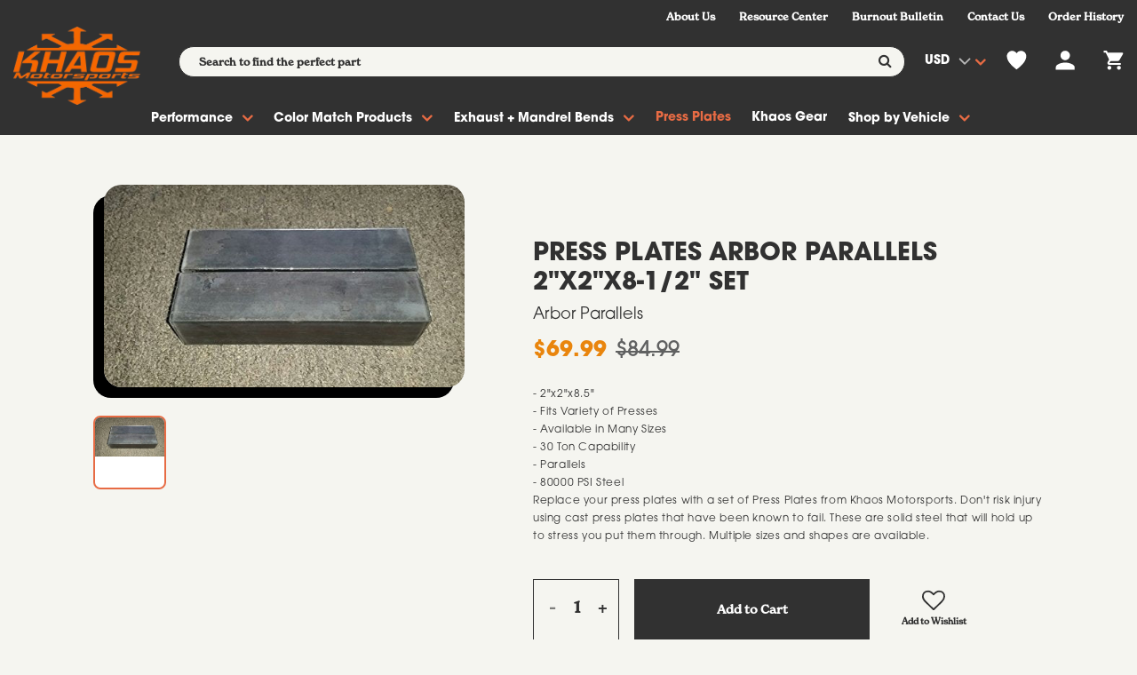

--- FILE ---
content_type: text/html; charset=utf-8
request_url: https://khaosmotorsports.com/products/press-plates-arbor-parallels-2x2x8-1-2-set
body_size: 57258
content:


<!DOCTYPE html>
<!--[if IE]><![endif]-->
<!--[if IE 8 ]><html dir="ltr" lang="en" class="ie8"><![endif]-->
<!--[if IE 9 ]><html dir="ltr" lang="en" class="ie9"><![endif]-->
<!--[if (gt IE 9)|!(IE)]><!-->
<html dir="ltr" lang="en">
  <!--<![endif]-->
  <head>
    <!-- Basic page needs ================================================== -->
    <meta charset="UTF-8">
    <meta name="viewport" content="width=device-width, initial-scale=1">
    <meta http-equiv="X-UA-Compatible" content="IE=edge">
    
    <link rel="shortcut icon" href="//khaosmotorsports.com/cdn/shop/t/9/assets/favicon.png?v=134401743672140388851635249628" />
    <link rel="apple-touch-icon" href="//khaosmotorsports.com/cdn/shop/t/9/assets/favicon.png?v=134401743672140388851635249628" />
    
    <!-- Title and description ================================================== -->
    <title>
      PRESS PLATES ARBOR PARALLELS 2&quot;X2&quot;X8-1/2&quot; SET &ndash; Khaos Motorsports
    </title>
    
    <meta name="description" content="2&quot;x2&quot;x8.5&quot; Fits Variety of Presses Available in Many Sizes 30 Ton Capability Parallels 80000 PSI Steel Replace your press plates with a set of Press Plates from Khaos Motorsports. Don&#39;t risk injury using cast press plates that have been known to fail. These are solid steel that will hold up to stress you put them throu">
    
    <base href="https://khaosmotorsports.com/products/press-plates-arbor-parallels-2x2x8-1-2-set" />

    <!-- Product meta ================================================== -->
    

  <meta property="og:type" content="product">
  <meta property="og:title" content="PRESS PLATES ARBOR PARALLELS 2&quot;X2&quot;X8-1/2&quot; SET">
  <meta property="og:url" content="https://khaosmotorsports.com/products/press-plates-arbor-parallels-2x2x8-1-2-set">
  
  <meta property="og:image" content="http://khaosmotorsports.com/cdn/shop/products/808ff55c9dd5b315d92e93a4bd08c456_1024x1024.jpg?v=1537899178">
  <meta property="og:image:secure_url" content="https://khaosmotorsports.com/cdn/shop/products/808ff55c9dd5b315d92e93a4bd08c456_1024x1024.jpg?v=1537899178">
  
  <meta property="og:price:amount" content="69.99">
  <meta property="og:price:currency" content="USD">


  
    <meta property="og:description" content="2&quot;x2&quot;x8.5&quot; Fits Variety of Presses Available in Many Sizes 30 Ton Capability Parallels 80000 PSI Steel Replace your press plates with a set of Press Plates from Khaos Motorsports. Don&#39;t risk injury using cast press plates that have been known to fail. These are solid steel that will hold up to stress you put them throu">
  

  <meta property="og:site_name" content="Khaos Motorsports">


    


<meta name="twitter:card" content="summary">

  <meta name="twitter:site" content="@shopify">


  <meta name="twitter:card" content="product">
  <meta name="twitter:title" content="PRESS PLATES ARBOR PARALLELS 2&quot;X2&quot;X8-1/2&quot; SET">
  <meta name="twitter:description" content="
2&quot;x2&quot;x8.5&quot;
Fits Variety of Presses
Available in Many Sizes
30 Ton Capability
Parallels
80000 PSI Steel

Replace your press plates with a set of Press Plates from Khaos Motorsports. Don&#39;t risk injury using cast press plates that have been known to fail. These are solid steel that will hold up to stress you put them through. Multiple sizes and shapes are available.">
  <meta name="twitter:image" content="https://khaosmotorsports.com/cdn/shop/products/808ff55c9dd5b315d92e93a4bd08c456_large.jpg?v=1537899178">
  <meta name="twitter:image:width" content="480">
  <meta name="twitter:image:height" content="480">



    <!-- Helpers ================================================== -->
    <link rel="canonical" href="https://khaosmotorsports.com/products/press-plates-arbor-parallels-2x2x8-1-2-set">

    <!-- FONTS -->
	<link rel="stylesheet" href="https://use.typekit.net/yts4vla.css">
    <!-- CSS ================================================== -->
    <link href="https://cdnjs.cloudflare.com/ajax/libs/Swiper/4.3.5/css/swiper.min.css" rel="stylesheet" type="text/css" media="all" />
    <link href="//khaosmotorsports.com/cdn/shop/t/9/assets/owl.carousel.min.css?v=61806402129355055261635249659" rel="stylesheet" type="text/css" media="all" />
    <link href="//khaosmotorsports.com/cdn/shop/t/9/assets/owl.theme.green.min.css?v=53962143477624300011635249660" rel="stylesheet" type="text/css" media="all" />
    <link href="//khaosmotorsports.com/cdn/shop/t/9/assets/slideshow.css?v=64967395104814531481635249694" rel="stylesheet" type="text/css" media="all" />
    <link href="//khaosmotorsports.com/cdn/shop/t/9/assets/vermegamenu.css?v=97016538871127148431635249694" rel="stylesheet" type="text/css" media="all" />
    <link href="//khaosmotorsports.com/cdn/shop/t/9/assets/custommenu.css?v=137375865619327613821697529548" rel="stylesheet" type="text/css" media="all" />
    <link href="//khaosmotorsports.com/cdn/shop/t/9/assets/animate.css?v=56360581960268441961635249610" rel="stylesheet" type="text/css" media="all" />
    <link href="//khaosmotorsports.com/cdn/shop/t/9/assets/bootstrap.min.css?v=64513000495191783951635249619" rel="stylesheet" type="text/css" media="all" /> 
    <link href="//maxcdn.bootstrapcdn.com/font-awesome/4.6.3/css/font-awesome.min.css" rel="stylesheet" type="text/css" media="all" />
    <link href="//code.ionicframework.com/ionicons/2.0.1/css/ionicons.min.css" rel="stylesheet" type="text/css" media="all" />
    <link href="//khaosmotorsports.com/cdn/shop/t/9/assets/stroke-gap-icons.css?v=6940715146072988391697529548" rel="stylesheet" type="text/css" media="all" />
    


<link href="//fonts.googleapis.com/css?family=Montserrat:400,400i,700|Rubik:300,400,500,700,900|" rel="stylesheet" type="text/css" media="all" />


    <link href="//khaosmotorsports.com/cdn/shop/t/9/assets/stylesheet.css?v=95035611309063360091697529548" rel="stylesheet" type="text/css" media="all" />
    <link href="//khaosmotorsports.com/cdn/shop/t/9/assets/ocajaxlogin.css?v=50426053956311859771635249658" rel="stylesheet" type="text/css" media="all" />
    <link href="//khaosmotorsports.com/cdn/shop/t/9/assets/quickview.css?v=145358358284461660611635249694" rel="stylesheet" type="text/css" media="all" />
    <link href="//khaosmotorsports.com/cdn/shop/t/9/assets/magnific-popup.css?v=138341031337076160431635249652" rel="stylesheet" type="text/css" media="all" />
    <link href="//khaosmotorsports.com/cdn/shop/t/9/assets/flickity.min.css?v=168134560433028609901635249628" rel="stylesheet" type="text/css" media="all" />
    
    
    
    <link href="//khaosmotorsports.com/cdn/shop/t/9/assets/custom.css?v=158166475537909694491635249694" rel="stylesheet" type="text/css" media="all" />
    <link href="https://cdnjs.cloudflare.com/ajax/libs/toastr.js/2.1.3/toastr.min.css" rel="stylesheet" type="text/css" media="all" />
    
    


    <script src="https://unpkg.com/simplex-noise@2.4.0/simplex-noise" type="text/javascript"></script>
    <!-- Header hook for plugins ================================================== -->
    <script>
    var swatches = {}
    window.swatches = swatches || {}
  </script>
  
  
      
      
      
      
      <script>
        swatches = {
          ...swatches, 
          "brass monkey":{
            color_image: "",
            color_picker: "#cdc262"
          }
        }
      </script>
  
  
      
      
      
      
      <script>
        swatches = {
          ...swatches, 
          "chrome":{
            color_image: "https:\/\/cdn.accentuate.io\/4434821218\/22336092864752\/chrome-v1641328701372.png?56x37",
            color_picker: "#eaf0ee"
          }
        }
      </script>
  
  
      
      
      
      
      <script>
        swatches = {
          ...swatches, 
          "anodized blue":{
            color_image: "",
            color_picker: "#007ace"
          }
        }
      </script>
  
  
      
      
      
      
      <script>
        swatches = {
          ...swatches, 
          "anodized red":{
            color_image: "",
            color_picker: "#de3618"
          }
        }
      </script>
  
  
      
      
      
      
      <script>
        swatches = {
          ...swatches, 
          "pqd b5 blue":{
            color_image: "",
            color_picker: "#043362"
          }
        }
      </script>
  
  
      
      
      
      
      <script>
        swatches = {
          ...swatches, 
          "pqb b5 blue":{
            color_image: "",
            color_picker: "#043362"
          }
        }
      </script>
  
  
      
      
      
      
      <script>
        swatches = {
          ...swatches, 
          "billet aluminum":{
            color_image: "",
            color_picker: "#bababf"
          }
        }
      </script>
  
  
      
      
      
      
      <script>
        swatches = {
          ...swatches, 
          "black powdercoat":{
            color_image: "",
            color_picker: "#2c2c2b"
          }
        }
      </script>
  
  
      
      
      
      
      <script>
        swatches = {
          ...swatches, 
          "cashmere metallic gold":{
            color_image: "https:\/\/cdn.accentuate.io\/4434821218\/22336092864752\/cashmeremetallicgold-v1641328782234.png?41x40",
            color_picker: "#f1e6dd"
          }
        }
      </script>
  
  
      
      
      
      
      <script>
        swatches = {
          ...swatches, 
          "chrome plated":{
            color_image: "https:\/\/cdn.accentuate.io\/4434821218\/22336092864752\/chrome-v1641328802148.png?56x37",
            color_picker: "#eaf0ee"
          }
        }
      </script>
  
  
      
      
      
      
      <script>
        swatches = {
          ...swatches, 
          "pdn destroyer grey":{
            color_image: "https:\/\/cdn.accentuate.io\/4434821218\/22336092864752\/destroyergray-v1641328816200.png?48x35",
            color_picker: "#6f6d67"
          }
        }
      </script>
  
  
      
      
      
      
      <script>
        swatches = {
          ...swatches, 
          "pfq f8 green":{
            color_image: "",
            color_picker: "#3f552d"
          }
        }
      </script>
  
  
      
      
      
      
      <script>
        swatches = {
          ...swatches, 
          "pca frostbite":{
            color_image: "",
            color_picker: "#578191"
          }
        }
      </script>
  
  
      
      
      
      
      <script>
        swatches = {
          ...swatches, 
          "gloss black":{
            color_image: "https:\/\/cdn.accentuate.io\/4434821218\/22336092864752\/glossblack-v1641328849925.png?41x35",
            color_picker: "#252324"
          }
        }
      </script>
  
  
      
      
      
      
      <script>
        swatches = {
          ...swatches, 
          "gloss black powdercoat":{
            color_image: "https:\/\/cdn.accentuate.io\/4434821218\/22336092864752\/glossblack-v1641328863517.png?41x35",
            color_picker: "#252324"
          }
        }
      </script>
  
  
      
      
      
      
      <script>
        swatches = {
          ...swatches, 
          "nvp go mango":{
            color_image: "https:\/\/cdn.accentuate.io\/4434821218\/22336092864752\/gomango-v1641328877097.png?38x38",
            color_picker: "#983805"
          }
        }
      </script>
  
  
      
      
      
      
      <script>
        swatches = {
          ...swatches, 
          "pjb gold rush":{
            color_image: "https:\/\/cdn.accentuate.io\/4434821218\/22336092864752\/goldrush-v1641328888811.png?52x38",
            color_picker: "#b3993f"
          }
        }
      </script>
  
  
      
      
      
      
      <script>
        swatches = {
          ...swatches, 
          "pau granite":{
            color_image: "https:\/\/cdn.accentuate.io\/4434821218\/22336092864752\/granite-v1641328899591.png?51x42",
            color_picker: "#606060"
          }
        }
      </script>
  
  
      
      
      
      
      <script>
        swatches = {
          ...swatches, 
          "pau granite crystal":{
            color_image: "https:\/\/cdn.accentuate.io\/4434821218\/22336092864752\/crystalgranite-v1641328912352.png?58x42",
            color_picker: "#606060"
          }
        }
      </script>
  
  
      
      
      
      
      <script>
        swatches = {
          ...swatches, 
          "pau granite crystal metallic":{
            color_image: "https:\/\/cdn.accentuate.io\/4434821218\/22336092864752\/crystalgranite-v1641328936907.png?58x42",
            color_picker: "#606060"
          }
        }
      </script>
  
  
      
      
      
      
      <script>
        swatches = {
          ...swatches, 
          "mgm green go":{
            color_image: "",
            color_picker: "#448511"
          }
        }
      </script>
  
  
      
      
      
      
      <script>
        swatches = {
          ...swatches, 
          "pcd hellraisin":{
            color_image: "",
            color_picker: "#78404b"
          }
        }
      </script>
  
  
      
      
      
      
      <script>
        swatches = {
          ...swatches, 
          "plc hemi orange":{
            color_image: "",
            color_picker: "#c23a08"
          }
        }
      </script>
  
  
      
      
      
      
      <script>
        swatches = {
          ...swatches, 
          "prv high octane red":{
            color_image: "https:\/\/cdn.accentuate.io\/4434821218\/22336092864752\/highoctanered-v1641329096433.png?65x40",
            color_picker: "#9c2611"
          }
        }
      </script>
  
  
      
      
      
      
      <script>
        swatches = {
          ...swatches, 
          "hyper black":{
            color_image: "https:\/\/cdn.accentuate.io\/4434821218\/22336092864752\/hyperblack-v1641329109054.png?39x33",
            color_picker: "#41474e"
          }
        }
      </script>
  
  
      
      
      
      
      <script>
        swatches = {
          ...swatches, 
          "pbm indigo \/ contusion blue":{
            color_image: "",
            color_picker: "#004a93"
          }
        }
      </script>
  
  
      
      
      
      
      <script>
        swatches = {
          ...swatches, 
          "pwd ivory tri-coat pearl":{
            color_image: "https:\/\/cdn.accentuate.io\/4434821218\/22336092864752\/ivorytricoat-v1641329149266.png?48x37",
            color_picker: "#c8c7c0"
          }
        }
      </script>
  
  
      
      
      
      
      <script>
        swatches = {
          ...swatches, 
          "kbx pbx jazz blue":{
            color_image: "",
            color_picker: "#24273e"
          }
        }
      </script>
  
  
      
      
      
      
      <script>
        swatches = {
          ...swatches, 
          "pbx jazz blue":{
            color_image: "",
            color_picker: "#24273e"
          }
        }
      </script>
  
  
      
      
      
      
      <script>
        swatches = {
          ...swatches, 
          "kbx jazz blue":{
            color_image: "",
            color_picker: "#24273e"
          }
        }
      </script>
  
  
      
      
      
      
      <script>
        swatches = {
          ...swatches, 
          "matte black":{
            color_image: "https:\/\/cdn.accentuate.io\/4434821218\/22336092864752\/matteblack-v1641329171951.png?49x36",
            color_picker: "#1c1c1c"
          }
        }
      </script>
  
  
      
      
      
      
      <script>
        swatches = {
          ...swatches, 
          "par\/kar maximum steel":{
            color_image: "",
            color_picker: "#303a52"
          }
        }
      </script>
  
  
      
      
      
      
      <script>
        swatches = {
          ...swatches, 
          "par maximum steel":{
            color_image: "",
            color_picker: "#303a52"
          }
        }
      </script>
  
  
      
      
      
      
      <script>
        swatches = {
          ...swatches, 
          "prv octane red":{
            color_image: "",
            color_picker: "#4e0d13"
          }
        }
      </script>
  
  
      
      
      
      
      <script>
        swatches = {
          ...swatches, 
          "pink":{
            color_image: "https:\/\/cdn.accentuate.io\/4434821218\/22336092864752\/pink-v1641329213791.png?52x47",
            color_picker: "#a2235b"
          }
        }
      </script>
  
  
      
      
      
      
      <script>
        swatches = {
          ...swatches, 
          "px8 pitch black":{
            color_image: "https:\/\/cdn.accentuate.io\/4434821218\/22336092864752\/pitchblack-v1641329232632.png?37x41",
            color_picker: "#0a090e"
          }
        }
      </script>
  
  
      
      
      
      
      <script>
        swatches = {
          ...swatches, 
          "phg plum crazy":{
            color_image: "",
            color_picker: "#43366f"
          }
        }
      </script>
  
  
      
      
      
      
      <script>
        swatches = {
          ...swatches, 
          "pry redline red":{
            color_image: "",
            color_picker: "#a01914"
          }
        }
      </script>
  
  
      
      
      
      
      <script>
        swatches = {
          ...swatches, 
          "satin carbon aluminum":{
            color_image: "https:\/\/cdn.accentuate.io\/4434821218\/22336092864752\/satincarbonaluminum-v1641329298453.png?51x42",
            color_picker: "#ecd9c9"
          }
        }
      </script>
  
  
      
      
      
      
      <script>
        swatches = {
          ...swatches, 
          "silver":{
            color_image: "https:\/\/cdn.accentuate.io\/4434821218\/22336092864752\/silver-v1641329311520.png?61x40",
            color_picker: "#a8a9ad"
          }
        }
      </script>
  
  
      
      
      
      
      <script>
        swatches = {
          ...swatches, 
          "pec sinnamon stick":{
            color_image: "https:\/\/cdn.accentuate.io\/4434821218\/22336092864752\/sinnamonstick-v1641329325958.png?39x38",
            color_picker: "#e25501"
          }
        }
      </script>
  
  
      
      
      
      
      <script>
        swatches = {
          ...swatches, 
          "pae smoke show":{
            color_image: "",
            color_picker: "#7b838f"
          }
        }
      </script>
  
  
      
      
      
      
      <script>
        swatches = {
          ...swatches, 
          "pfb sublime green":{
            color_image: "https:\/\/cdn.accentuate.io\/4434821218\/22336092864752\/sublimepearl-v1641329366798.png?58x43",
            color_picker: "#a0e03a"
          }
        }
      </script>
  
  
      
      
      
      
      <script>
        swatches = {
          ...swatches, 
          "pfb sublime pearl":{
            color_image: "https:\/\/cdn.accentuate.io\/4434821218\/22336092864752\/sublimepearl-v1641329378441.png?58x43",
            color_picker: "#a0e03a"
          }
        }
      </script>
  
  
      
      
      
      
      <script>
        swatches = {
          ...swatches, 
          "pr3 torred":{
            color_image: "",
            color_picker: "#c31e18"
          }
        }
      </script>
  
  
      
      
      
      
      <script>
        swatches = {
          ...swatches, 
          "pse triple nickel":{
            color_image: "",
            color_picker: "#abbdc1"
          }
        }
      </script>
  
  
      
      
      
      
      <script>
        swatches = {
          ...swatches, 
          "pw7 white knuckle":{
            color_image: "https:\/\/cdn.accentuate.io\/4434821218\/22336092864752\/whiteknuckle-v1641329434659.png?53x40",
            color_picker: "#f5f7f9"
          }
        }
      </script>
  
  
      
      
      
      
      <script>
        swatches = {
          ...swatches, 
          "py4 yellow jacket":{
            color_image: "https:\/\/cdn.accentuate.io\/4434821218\/22336092864752\/yellowjacket-v1641329447826.png?52x37",
            color_picker: "#f9d448"
          }
        }
      </script>
  
  
  
  
  <script>window.performance && window.performance.mark && window.performance.mark('shopify.content_for_header.start');</script><meta name="google-site-verification" content="jFn_rcMBgkF2XeGs-o9Zf0etDmMpqTIIZQb-pdEe4eg">
<meta id="shopify-digital-wallet" name="shopify-digital-wallet" content="/4434821218/digital_wallets/dialog">
<meta name="shopify-checkout-api-token" content="bf78caed2f8fe58d98a7c998b4a47793">
<meta id="in-context-paypal-metadata" data-shop-id="4434821218" data-venmo-supported="false" data-environment="production" data-locale="en_US" data-paypal-v4="true" data-currency="USD">
<link rel="alternate" type="application/json+oembed" href="https://khaosmotorsports.com/products/press-plates-arbor-parallels-2x2x8-1-2-set.oembed">
<script async="async" src="/checkouts/internal/preloads.js?locale=en-US"></script>
<link rel="preconnect" href="https://shop.app" crossorigin="anonymous">
<script async="async" src="https://shop.app/checkouts/internal/preloads.js?locale=en-US&shop_id=4434821218" crossorigin="anonymous"></script>
<script id="apple-pay-shop-capabilities" type="application/json">{"shopId":4434821218,"countryCode":"US","currencyCode":"USD","merchantCapabilities":["supports3DS"],"merchantId":"gid:\/\/shopify\/Shop\/4434821218","merchantName":"Khaos Motorsports","requiredBillingContactFields":["postalAddress","email","phone"],"requiredShippingContactFields":["postalAddress","email","phone"],"shippingType":"shipping","supportedNetworks":["visa","masterCard","amex","discover","elo","jcb"],"total":{"type":"pending","label":"Khaos Motorsports","amount":"1.00"},"shopifyPaymentsEnabled":true,"supportsSubscriptions":true}</script>
<script id="shopify-features" type="application/json">{"accessToken":"bf78caed2f8fe58d98a7c998b4a47793","betas":["rich-media-storefront-analytics"],"domain":"khaosmotorsports.com","predictiveSearch":true,"shopId":4434821218,"locale":"en"}</script>
<script>var Shopify = Shopify || {};
Shopify.shop = "khaos-motorsports.myshopify.com";
Shopify.locale = "en";
Shopify.currency = {"active":"USD","rate":"1.0"};
Shopify.country = "US";
Shopify.theme = {"name":"Takeoff Development Theme YMM","id":127575621828,"schema_name":"Aero","schema_version":"1.0.0","theme_store_id":null,"role":"main"};
Shopify.theme.handle = "null";
Shopify.theme.style = {"id":null,"handle":null};
Shopify.cdnHost = "khaosmotorsports.com/cdn";
Shopify.routes = Shopify.routes || {};
Shopify.routes.root = "/";</script>
<script type="module">!function(o){(o.Shopify=o.Shopify||{}).modules=!0}(window);</script>
<script>!function(o){function n(){var o=[];function n(){o.push(Array.prototype.slice.apply(arguments))}return n.q=o,n}var t=o.Shopify=o.Shopify||{};t.loadFeatures=n(),t.autoloadFeatures=n()}(window);</script>
<script>
  window.ShopifyPay = window.ShopifyPay || {};
  window.ShopifyPay.apiHost = "shop.app\/pay";
  window.ShopifyPay.redirectState = null;
</script>
<script id="shop-js-analytics" type="application/json">{"pageType":"product"}</script>
<script defer="defer" async type="module" src="//khaosmotorsports.com/cdn/shopifycloud/shop-js/modules/v2/client.init-shop-cart-sync_BT-GjEfc.en.esm.js"></script>
<script defer="defer" async type="module" src="//khaosmotorsports.com/cdn/shopifycloud/shop-js/modules/v2/chunk.common_D58fp_Oc.esm.js"></script>
<script defer="defer" async type="module" src="//khaosmotorsports.com/cdn/shopifycloud/shop-js/modules/v2/chunk.modal_xMitdFEc.esm.js"></script>
<script type="module">
  await import("//khaosmotorsports.com/cdn/shopifycloud/shop-js/modules/v2/client.init-shop-cart-sync_BT-GjEfc.en.esm.js");
await import("//khaosmotorsports.com/cdn/shopifycloud/shop-js/modules/v2/chunk.common_D58fp_Oc.esm.js");
await import("//khaosmotorsports.com/cdn/shopifycloud/shop-js/modules/v2/chunk.modal_xMitdFEc.esm.js");

  window.Shopify.SignInWithShop?.initShopCartSync?.({"fedCMEnabled":true,"windoidEnabled":true});

</script>
<script>
  window.Shopify = window.Shopify || {};
  if (!window.Shopify.featureAssets) window.Shopify.featureAssets = {};
  window.Shopify.featureAssets['shop-js'] = {"shop-cart-sync":["modules/v2/client.shop-cart-sync_DZOKe7Ll.en.esm.js","modules/v2/chunk.common_D58fp_Oc.esm.js","modules/v2/chunk.modal_xMitdFEc.esm.js"],"init-fed-cm":["modules/v2/client.init-fed-cm_B6oLuCjv.en.esm.js","modules/v2/chunk.common_D58fp_Oc.esm.js","modules/v2/chunk.modal_xMitdFEc.esm.js"],"shop-cash-offers":["modules/v2/client.shop-cash-offers_D2sdYoxE.en.esm.js","modules/v2/chunk.common_D58fp_Oc.esm.js","modules/v2/chunk.modal_xMitdFEc.esm.js"],"shop-login-button":["modules/v2/client.shop-login-button_QeVjl5Y3.en.esm.js","modules/v2/chunk.common_D58fp_Oc.esm.js","modules/v2/chunk.modal_xMitdFEc.esm.js"],"pay-button":["modules/v2/client.pay-button_DXTOsIq6.en.esm.js","modules/v2/chunk.common_D58fp_Oc.esm.js","modules/v2/chunk.modal_xMitdFEc.esm.js"],"shop-button":["modules/v2/client.shop-button_DQZHx9pm.en.esm.js","modules/v2/chunk.common_D58fp_Oc.esm.js","modules/v2/chunk.modal_xMitdFEc.esm.js"],"avatar":["modules/v2/client.avatar_BTnouDA3.en.esm.js"],"init-windoid":["modules/v2/client.init-windoid_CR1B-cfM.en.esm.js","modules/v2/chunk.common_D58fp_Oc.esm.js","modules/v2/chunk.modal_xMitdFEc.esm.js"],"init-shop-for-new-customer-accounts":["modules/v2/client.init-shop-for-new-customer-accounts_C_vY_xzh.en.esm.js","modules/v2/client.shop-login-button_QeVjl5Y3.en.esm.js","modules/v2/chunk.common_D58fp_Oc.esm.js","modules/v2/chunk.modal_xMitdFEc.esm.js"],"init-shop-email-lookup-coordinator":["modules/v2/client.init-shop-email-lookup-coordinator_BI7n9ZSv.en.esm.js","modules/v2/chunk.common_D58fp_Oc.esm.js","modules/v2/chunk.modal_xMitdFEc.esm.js"],"init-shop-cart-sync":["modules/v2/client.init-shop-cart-sync_BT-GjEfc.en.esm.js","modules/v2/chunk.common_D58fp_Oc.esm.js","modules/v2/chunk.modal_xMitdFEc.esm.js"],"shop-toast-manager":["modules/v2/client.shop-toast-manager_DiYdP3xc.en.esm.js","modules/v2/chunk.common_D58fp_Oc.esm.js","modules/v2/chunk.modal_xMitdFEc.esm.js"],"init-customer-accounts":["modules/v2/client.init-customer-accounts_D9ZNqS-Q.en.esm.js","modules/v2/client.shop-login-button_QeVjl5Y3.en.esm.js","modules/v2/chunk.common_D58fp_Oc.esm.js","modules/v2/chunk.modal_xMitdFEc.esm.js"],"init-customer-accounts-sign-up":["modules/v2/client.init-customer-accounts-sign-up_iGw4briv.en.esm.js","modules/v2/client.shop-login-button_QeVjl5Y3.en.esm.js","modules/v2/chunk.common_D58fp_Oc.esm.js","modules/v2/chunk.modal_xMitdFEc.esm.js"],"shop-follow-button":["modules/v2/client.shop-follow-button_CqMgW2wH.en.esm.js","modules/v2/chunk.common_D58fp_Oc.esm.js","modules/v2/chunk.modal_xMitdFEc.esm.js"],"checkout-modal":["modules/v2/client.checkout-modal_xHeaAweL.en.esm.js","modules/v2/chunk.common_D58fp_Oc.esm.js","modules/v2/chunk.modal_xMitdFEc.esm.js"],"shop-login":["modules/v2/client.shop-login_D91U-Q7h.en.esm.js","modules/v2/chunk.common_D58fp_Oc.esm.js","modules/v2/chunk.modal_xMitdFEc.esm.js"],"lead-capture":["modules/v2/client.lead-capture_BJmE1dJe.en.esm.js","modules/v2/chunk.common_D58fp_Oc.esm.js","modules/v2/chunk.modal_xMitdFEc.esm.js"],"payment-terms":["modules/v2/client.payment-terms_Ci9AEqFq.en.esm.js","modules/v2/chunk.common_D58fp_Oc.esm.js","modules/v2/chunk.modal_xMitdFEc.esm.js"]};
</script>
<script>(function() {
  var isLoaded = false;
  function asyncLoad() {
    if (isLoaded) return;
    isLoaded = true;
    var urls = ["\/\/www.powr.io\/powr.js?powr-token=khaos-motorsports.myshopify.com\u0026external-type=shopify\u0026shop=khaos-motorsports.myshopify.com","https:\/\/js.jilt.com\/storefront\/v1\/jilt.js?shop=khaos-motorsports.myshopify.com","\/\/d1liekpayvooaz.cloudfront.net\/apps\/customizery\/customizery.js?shop=khaos-motorsports.myshopify.com","https:\/\/instafeed.nfcube.com\/cdn\/abe56e5a25702d199a4916c7dee8dd11.js?shop=khaos-motorsports.myshopify.com","https:\/\/call.chatra.io\/shopify?chatraId=4QAzqC5bog4YAedLj\u0026shop=khaos-motorsports.myshopify.com","https:\/\/khaosmotorsports.com\/apps\/buckscc\/sdk.min.js?shop=khaos-motorsports.myshopify.com","https:\/\/id-shop.govx.com\/app\/khaos-motorsports.myshopify.com\/govx.js?shop=khaos-motorsports.myshopify.com","https:\/\/omnisnippet1.com\/platforms\/shopify.js?source=scriptTag\u0026v=2026-01-21T18\u0026shop=khaos-motorsports.myshopify.com"];
    for (var i = 0; i < urls.length; i++) {
      var s = document.createElement('script');
      s.type = 'text/javascript';
      s.async = true;
      s.src = urls[i];
      var x = document.getElementsByTagName('script')[0];
      x.parentNode.insertBefore(s, x);
    }
  };
  if(window.attachEvent) {
    window.attachEvent('onload', asyncLoad);
  } else {
    window.addEventListener('load', asyncLoad, false);
  }
})();</script>
<script id="__st">var __st={"a":4434821218,"offset":-18000,"reqid":"f62a45b5-1ba7-47e9-a9a5-04eb87532e4a-1769325119","pageurl":"khaosmotorsports.com\/products\/press-plates-arbor-parallels-2x2x8-1-2-set","u":"c3fe3661c009","p":"product","rtyp":"product","rid":1627339980898};</script>
<script>window.ShopifyPaypalV4VisibilityTracking = true;</script>
<script id="captcha-bootstrap">!function(){'use strict';const t='contact',e='account',n='new_comment',o=[[t,t],['blogs',n],['comments',n],[t,'customer']],c=[[e,'customer_login'],[e,'guest_login'],[e,'recover_customer_password'],[e,'create_customer']],r=t=>t.map((([t,e])=>`form[action*='/${t}']:not([data-nocaptcha='true']) input[name='form_type'][value='${e}']`)).join(','),a=t=>()=>t?[...document.querySelectorAll(t)].map((t=>t.form)):[];function s(){const t=[...o],e=r(t);return a(e)}const i='password',u='form_key',d=['recaptcha-v3-token','g-recaptcha-response','h-captcha-response',i],f=()=>{try{return window.sessionStorage}catch{return}},m='__shopify_v',_=t=>t.elements[u];function p(t,e,n=!1){try{const o=window.sessionStorage,c=JSON.parse(o.getItem(e)),{data:r}=function(t){const{data:e,action:n}=t;return t[m]||n?{data:e,action:n}:{data:t,action:n}}(c);for(const[e,n]of Object.entries(r))t.elements[e]&&(t.elements[e].value=n);n&&o.removeItem(e)}catch(o){console.error('form repopulation failed',{error:o})}}const l='form_type',E='cptcha';function T(t){t.dataset[E]=!0}const w=window,h=w.document,L='Shopify',v='ce_forms',y='captcha';let A=!1;((t,e)=>{const n=(g='f06e6c50-85a8-45c8-87d0-21a2b65856fe',I='https://cdn.shopify.com/shopifycloud/storefront-forms-hcaptcha/ce_storefront_forms_captcha_hcaptcha.v1.5.2.iife.js',D={infoText:'Protected by hCaptcha',privacyText:'Privacy',termsText:'Terms'},(t,e,n)=>{const o=w[L][v],c=o.bindForm;if(c)return c(t,g,e,D).then(n);var r;o.q.push([[t,g,e,D],n]),r=I,A||(h.body.append(Object.assign(h.createElement('script'),{id:'captcha-provider',async:!0,src:r})),A=!0)});var g,I,D;w[L]=w[L]||{},w[L][v]=w[L][v]||{},w[L][v].q=[],w[L][y]=w[L][y]||{},w[L][y].protect=function(t,e){n(t,void 0,e),T(t)},Object.freeze(w[L][y]),function(t,e,n,w,h,L){const[v,y,A,g]=function(t,e,n){const i=e?o:[],u=t?c:[],d=[...i,...u],f=r(d),m=r(i),_=r(d.filter((([t,e])=>n.includes(e))));return[a(f),a(m),a(_),s()]}(w,h,L),I=t=>{const e=t.target;return e instanceof HTMLFormElement?e:e&&e.form},D=t=>v().includes(t);t.addEventListener('submit',(t=>{const e=I(t);if(!e)return;const n=D(e)&&!e.dataset.hcaptchaBound&&!e.dataset.recaptchaBound,o=_(e),c=g().includes(e)&&(!o||!o.value);(n||c)&&t.preventDefault(),c&&!n&&(function(t){try{if(!f())return;!function(t){const e=f();if(!e)return;const n=_(t);if(!n)return;const o=n.value;o&&e.removeItem(o)}(t);const e=Array.from(Array(32),(()=>Math.random().toString(36)[2])).join('');!function(t,e){_(t)||t.append(Object.assign(document.createElement('input'),{type:'hidden',name:u})),t.elements[u].value=e}(t,e),function(t,e){const n=f();if(!n)return;const o=[...t.querySelectorAll(`input[type='${i}']`)].map((({name:t})=>t)),c=[...d,...o],r={};for(const[a,s]of new FormData(t).entries())c.includes(a)||(r[a]=s);n.setItem(e,JSON.stringify({[m]:1,action:t.action,data:r}))}(t,e)}catch(e){console.error('failed to persist form',e)}}(e),e.submit())}));const S=(t,e)=>{t&&!t.dataset[E]&&(n(t,e.some((e=>e===t))),T(t))};for(const o of['focusin','change'])t.addEventListener(o,(t=>{const e=I(t);D(e)&&S(e,y())}));const B=e.get('form_key'),M=e.get(l),P=B&&M;t.addEventListener('DOMContentLoaded',(()=>{const t=y();if(P)for(const e of t)e.elements[l].value===M&&p(e,B);[...new Set([...A(),...v().filter((t=>'true'===t.dataset.shopifyCaptcha))])].forEach((e=>S(e,t)))}))}(h,new URLSearchParams(w.location.search),n,t,e,['guest_login'])})(!0,!0)}();</script>
<script integrity="sha256-4kQ18oKyAcykRKYeNunJcIwy7WH5gtpwJnB7kiuLZ1E=" data-source-attribution="shopify.loadfeatures" defer="defer" src="//khaosmotorsports.com/cdn/shopifycloud/storefront/assets/storefront/load_feature-a0a9edcb.js" crossorigin="anonymous"></script>
<script crossorigin="anonymous" defer="defer" src="//khaosmotorsports.com/cdn/shopifycloud/storefront/assets/shopify_pay/storefront-65b4c6d7.js?v=20250812"></script>
<script data-source-attribution="shopify.dynamic_checkout.dynamic.init">var Shopify=Shopify||{};Shopify.PaymentButton=Shopify.PaymentButton||{isStorefrontPortableWallets:!0,init:function(){window.Shopify.PaymentButton.init=function(){};var t=document.createElement("script");t.src="https://khaosmotorsports.com/cdn/shopifycloud/portable-wallets/latest/portable-wallets.en.js",t.type="module",document.head.appendChild(t)}};
</script>
<script data-source-attribution="shopify.dynamic_checkout.buyer_consent">
  function portableWalletsHideBuyerConsent(e){var t=document.getElementById("shopify-buyer-consent"),n=document.getElementById("shopify-subscription-policy-button");t&&n&&(t.classList.add("hidden"),t.setAttribute("aria-hidden","true"),n.removeEventListener("click",e))}function portableWalletsShowBuyerConsent(e){var t=document.getElementById("shopify-buyer-consent"),n=document.getElementById("shopify-subscription-policy-button");t&&n&&(t.classList.remove("hidden"),t.removeAttribute("aria-hidden"),n.addEventListener("click",e))}window.Shopify?.PaymentButton&&(window.Shopify.PaymentButton.hideBuyerConsent=portableWalletsHideBuyerConsent,window.Shopify.PaymentButton.showBuyerConsent=portableWalletsShowBuyerConsent);
</script>
<script data-source-attribution="shopify.dynamic_checkout.cart.bootstrap">document.addEventListener("DOMContentLoaded",(function(){function t(){return document.querySelector("shopify-accelerated-checkout-cart, shopify-accelerated-checkout")}if(t())Shopify.PaymentButton.init();else{new MutationObserver((function(e,n){t()&&(Shopify.PaymentButton.init(),n.disconnect())})).observe(document.body,{childList:!0,subtree:!0})}}));
</script>
<link id="shopify-accelerated-checkout-styles" rel="stylesheet" media="screen" href="https://khaosmotorsports.com/cdn/shopifycloud/portable-wallets/latest/accelerated-checkout-backwards-compat.css" crossorigin="anonymous">
<style id="shopify-accelerated-checkout-cart">
        #shopify-buyer-consent {
  margin-top: 1em;
  display: inline-block;
  width: 100%;
}

#shopify-buyer-consent.hidden {
  display: none;
}

#shopify-subscription-policy-button {
  background: none;
  border: none;
  padding: 0;
  text-decoration: underline;
  font-size: inherit;
  cursor: pointer;
}

#shopify-subscription-policy-button::before {
  box-shadow: none;
}

      </style>

<script>window.performance && window.performance.mark && window.performance.mark('shopify.content_for_header.end');</script>

    <script src="https://cdnjs.cloudflare.com/ajax/libs/Swiper/4.3.5/js/swiper.min.js" type="text/javascript"></script>
    <script src="//khaosmotorsports.com/cdn/shop/t/9/assets/flickity.pkgd.min.js?v=115253861845585537231635249629" type="text/javascript"></script>
    

<!--[if lt IE 9]>
<script src="//cdnjs.cloudflare.com/ajax/libs/html5shiv/3.7.2/html5shiv.min.js" type="text/javascript"></script>
<script src="//khaosmotorsports.com/cdn/shop/t/9/assets/respond.min.js?v=52248677837542619231635249671" type="text/javascript"></script>
<link href="//khaosmotorsports.com/cdn/shop/t/9/assets/respond-proxy.html" id="respond-proxy" rel="respond-proxy" />
<link href="//khaosmotorsports.com/search?q=36d4ae32ca2124b4fedf9129fe96f239" id="respond-redirect" rel="respond-redirect" />
<script src="//khaosmotorsports.com/search?q=36d4ae32ca2124b4fedf9129fe96f239" type="text/javascript"></script>
<script src="//khaosmotorsports.com/cdn/shop/t/9/assets/es5-shim.min.js?v=162403747125444000461635249626" type="text/javascript"></script>
<![endif]-->
<!--[if (lte IE 9) ]><script src="//khaosmotorsports.com/cdn/shop/t/9/assets/match-media.min.js?v=17668" type="text/javascript"></script><![endif]-->


    <!-- JavaScripts-->
    <script src="//khaosmotorsports.com/cdn/shop/t/9/assets/jquery-2.1.1.min.js?v=10474865187755489031635249642" type="text/javascript"></script>
    <script src="//khaosmotorsports.com/cdn/shop/t/9/assets/jquery-ui.min.js?v=151127516840298678021635249643" type="text/javascript"></script>
    <script src="//khaosmotorsports.com/cdn/shop/t/9/assets/bootstrap.min.js?v=135618559580299884151635249619" type="text/javascript"></script>
    <script src="//khaosmotorsports.com/cdn/shop/t/9/assets/owl.carousel.min.js?v=75813715580695946121635249660" type="text/javascript"></script>
    <script src="//khaosmotorsports.com/cdn/shop/t/9/assets/jquery.elevatezoom.js?v=78805990992766030191635249647" type="text/javascript"></script>
    <script src="//khaosmotorsports.com/cdn/shop/t/9/assets/jquery.plugin.min.js?v=143752881668575119931635249649" type="text/javascript"></script>
    <script src="//khaosmotorsports.com/cdn/shop/t/9/assets/jquery.countdown.min.js?v=179067753610155927421635249646" type="text/javascript"></script>
    <script src="//khaosmotorsports.com/cdn/shop/t/9/assets/custommenu.js?v=63718919123811556151635249625" type="text/javascript"></script>
    <script src="//khaosmotorsports.com/cdn/shop/t/9/assets/mobile_menu.js?v=15324104740178341421635249655" type="text/javascript"></script>
    <script src="//khaosmotorsports.com/cdn/shop/t/9/assets/ver_menu.js?v=77634126242211434391635249678" type="text/javascript"></script>
    
    <script src="//khaosmotorsports.com/cdn/shop/t/9/assets/jquery.nivo.slider.js?v=147832297265317955471635249648" type="text/javascript"></script>
    <script src="//khaosmotorsports.com/cdn/shop/t/9/assets/moment.min.js?v=12766354955387885901635249656" type="text/javascript"></script>
    <script src="//khaosmotorsports.com/cdn/shop/t/9/assets/jquery.bpopup.min.js?v=122137806088379782741635249643" type="text/javascript"></script>
    <script src="//khaosmotorsports.com/cdn/shop/t/9/assets/jquery.cookie.js?v=130922198264103081081635249645" type="text/javascript"></script>
    <script src="//khaosmotorsports.com/cdn/shop/t/9/assets/quickview.js?v=122041609818231757241635249694" type="text/javascript"></script>
    <script src="//khaosmotorsports.com/cdn/shop/t/9/assets/common.js?v=126832570972262392321764795059" type="text/javascript"></script>
    <script src="//khaosmotorsports.com/cdn/shop/t/9/assets/jquery.magnific-popup.min.js?v=36562446327542377791635249648" type="text/javascript"></script>
    <script src="https://cdnjs.cloudflare.com/ajax/libs/toastr.js/2.1.3/toastr.min.js" type="text/javascript"></script>
    
    

    <script src="//khaosmotorsports.com/cdn/shop/t/9/assets/shipping-cart.js?v=97679684743019850671635249672" type="text/javascript"></script>
  <script type='text/javascript'>var jiltStorefrontParams = {"capture_email_on_add_to_cart":0,"platform":"shopify","popover_dismiss_message":"Your email and cart are saved so we can send you email reminders about this order.","shop_uuid":"cdbd2dd8-6f67-4b2e-b9d8-4393087e31a2","signup_form":{}}; </script>

  <!-- Algolia head -->
    <script src="//khaosmotorsports.com/cdn/shop/t/9/assets/algolia_config.js?v=116889582030567994431700498830" type="text/javascript"></script>






<script type="text/template" id="template_algolia_money_format"><span class=money>${{amount}}</span>
</script>
<script type="text/template" id="template_algolia_current_collection_id">{
    "currentCollectionID": 149918384226
}
</script>
<script type="text/template" id="template_algolia_autocomplete"><div class="
  aa-columns-container

  [[# with.articles ]] aa-with-articles [[/ with.articles ]]
  [[^ with.articles ]] aa-without-articles [[/ with.articles ]]

  [[# with.collections ]] aa-with-collections [[/ with.collections ]]
  [[^ with.collections ]] aa-without-collections [[/ with.collections ]]

  [[# with.footer ]] aa-with-footer [[/ with.footer ]]
  [[^ with.footer ]] aa-without-footer [[/ with.footer ]]

  [[# with.poweredBy ]] aa-with-powered-by [[/ with.poweredBy ]]
  [[^ with.poweredBy ]] aa-without-powered-by [[/ with.poweredBy ]]

  [[# with.products ]] aa-with-products [[/ with.products ]]
  [[^ with.products ]] aa-without-products [[/ with.products ]]

  [[# with.pages ]] aa-with-pages [[/ with.pages ]]
  [[^ with.pages ]] aa-without-pages [[/ with.pages ]]
">
  <div class="aa-dataset-products aa-right-column"></div>

  <div class="aa-left-column">
    <div class="aa-collections">
      <div class="aa-collections-header">
        Collections
      </div>
      <div class="aa-dataset-collections"></div>
    </div>

    <div class="aa-articles">
      <div class="aa-articles-header">
        Blog posts
      </div>
      <div class="aa-dataset-articles"></div>
    </div>

    <div class="aa-pages">
      <div class="aa-pages-header">
        Pages
      </div>
      <div class="aa-dataset-pages"></div>
    </div>

    <div class="aa-powered-by">
      <a
        class="aa-powered-by-logo"
        href="https://www.algolia.com/?utm_source=shopify&utm_medium=link&utm_campaign=autocomplete-[[ storeName ]]"
      ></a>
    </div>
  </div>
</div>
</script>
<script type="text/template" id="template_algolia_autocomplete.css">.algolia-autocomplete {
  box-sizing: border-box;

  background: white;
  border: 1px solid #CCC;
  border-top: 2px solid [[ colors.main ]];

  z-index: 10000 !important;

  color: black;

  text-align: left;
}

.aa-dropdown-menu .aa-highlight {
  color: black;
  font-weight: bold;
}

.aa-dropdown-menu .aa-cursor {
  cursor: pointer;
  background: #f8f8f8;
}

/* Resets */
.aa-dropdown-menu div,
.aa-dropdown-menu p,
.aa-dropdown-menu span,
.aa-dropdown-menu a {
  box-sizing: border-box;

  margin: 0;
  padding: 0;

  line-height: 1;
  font-size: initial;
}

/* Links */
.aa-dropdown-menu a,
.aa-dropdown-menu a:hover,
.aa-dropdown-menu a:focus,
.aa-dropdown-menu a:active {
  font-weight: initial;
  font-style: initial;
  text-decoration: initial;

  color: [[ colors.main ]];
}

.aa-dropdown-menu a:hover,
.aa-dropdown-menu a:focus,
.aa-dropdown-menu a:active {
  text-decoration: underline;
}

/* Column layout */
.aa-dropdown-menu .aa-left-column,
.aa-dropdown-menu .aa-right-column {
  position: relative;

  padding: 24px 24px 0 24px;
}

.aa-dropdown-menu-size-xs .aa-left-column,
.aa-dropdown-menu-size-xs .aa-right-column,
.aa-dropdown-menu-size-sm .aa-left-column,
.aa-dropdown-menu-size-sm .aa-right-column {
  padding: 24px 12px 0 12px;
}

.aa-dropdown-menu .aa-with-powered-by .aa-left-column {
  padding-bottom: 48px;
}

.aa-dropdown-menu-size-xs .aa-left-column,
.aa-dropdown-menu-size-sm .aa-left-column {
  padding-top: 0;
  padding-bottom: 32px;
}

.aa-dropdown-menu-size-xs .aa-without-powered-by .aa-left-column,
.aa-dropdown-menu-size-sm .aa-without-powered-by .aa-left-column {
  padding-bottom: 0;
}

.aa-dropdown-menu-size-lg .aa-columns-container {
  direction: rtl;

  width: 100%;

  display: table;
  table-layout: fixed;
}

.aa-dropdown-menu-size-lg .aa-left-column,
.aa-dropdown-menu-size-lg .aa-right-column {
  display: table-cell;
  direction: ltr;
  vertical-align: top;
}

.aa-dropdown-menu-size-lg .aa-left-column {
  width: 30%;
}

.aa-dropdown-menu-size-lg .aa-without-articles.aa-without-collections .aa-left-column {
  display: none;
}

.aa-dropdown-menu-size-lg .aa-without-products .aa-left-column {
  width: 100%;
}

.aa-dropdown-menu-size-lg .aa-right-column {
  width: 70%;
  border-left: 1px solid #ebebeb;

  padding-bottom: 64px;
}

.aa-dropdown-menu-size-lg .aa-without-footer .aa-right-column {
  padding-bottom: 0;
}

.aa-dropdown-menu-size-lg .aa-without-articles.aa-without-collections .aa-right-column {
  width: 100%;
  border-left: none;
}

.aa-dropdown-menu-size-lg .aa-without-products .aa-right-column {
  display: none;
}

/* Products group */
.aa-dropdown-menu .aa-dataset-products .aa-suggestions:after {
  content: '';
  display: block;
  clear: both;
}

.aa-dropdown-menu .aa-without-products .aa-dataset-products {
  display: none;
}

.aa-dropdown-menu .aa-products-empty {
  margin-bottom: 16px;
}

.aa-dropdown-menu .aa-products-empty .aa-no-result {
  color: [[ colors.secondary ]];
}

.aa-dropdown-menu .aa-products-empty .aa-see-all {
  margin-top: 8px;
}

/* Product */
.aa-dropdown-menu .aa-dataset-products .aa-suggestion {
  float: left;

  width: 50%;

  margin-bottom: 16px;
  margin-top: -4px; /* -$v_padding */
}

.aa-dropdown-menu-size-xs .aa-dataset-products .aa-suggestion,
.aa-dropdown-menu-size-sm .aa-dataset-products .aa-suggestion {
  width: 100%;
}

.aa-dropdown-menu .aa-product {
  position: relative;
  min-height: 56px; /* $img_size + 2 * $v_padding */

  padding: 4px 16px; /* $v_padding, $h_padding */
}

.aa-dropdown-menu .aa-product-picture {
  position: absolute;

  width: 48px; /* $img_size */
  height: 48px; /* $img_size */

  top: 4px; /* $v_padding */
  left: 16px; /* $h_padding */

  background-position: center center;
  background-size: contain;
  background-repeat: no-repeat;
}

.aa-dropdown-menu .aa-product-text {
  margin-left: 64px; /* $img_size + $h_padding */
}

.aa-dropdown-menu-size-xs .aa-product {
  padding: 4px;
}

.aa-dropdown-menu-size-xs .aa-product-picture {
  display: none;
}

.aa-dropdown-menu-size-xs .aa-product-text {
  margin: 0;
}

.aa-dropdown-menu .aa-product-info {
  font-size: 0.85em;
  color: [[ colors.secondary ]];
}

.aa-dropdown-menu .aa-product-info .aa-highlight {
  font-size: 1em;
}

.aa-dropdown-menu .aa-product-price {
  color: [[ colors.main ]];
}

.aa-dropdown-menu .aa-product-title,
.aa-dropdown-menu .aa-product-info {
  width: 100%;

  margin-top: -0.4em;

  white-space: nowrap;
  overflow: hidden;
  text-overflow: ellipsis;

  line-height: 1.5;
}

/* Collections, Articles & Pages */
.aa-dropdown-menu .aa-without-collections .aa-collections {
  display: none;
}

.aa-dropdown-menu .aa-without-articles .aa-articles {
  display: none;
}

.aa-dropdown-menu .aa-without-pages .aa-pages {
  display: none;
}

.aa-dropdown-menu .aa-collections,
.aa-dropdown-menu .aa-articles,
.aa-dropdown-menu .aa-pages {
  margin-bottom: 24px;
}

.aa-dropdown-menu .aa-collections-empty .aa-no-result,
.aa-dropdown-menu .aa-articles-empty .aa-no-result,
.aa-dropdown-menu .aa-pages-empty .aa-no-result {
  opacity: 0.7;
}

.aa-dropdown-menu .aa-collections-header,
.aa-dropdown-menu .aa-articles-header,
.aa-dropdown-menu .aa-pages-header {
  margin-bottom: 8px;

  text-transform: uppercase;
  font-weight: bold;
  font-size: 0.8em;

  color: [[ colors.secondary ]];
}

.aa-dropdown-menu .aa-collection,
.aa-dropdown-menu .aa-article,
.aa-dropdown-menu .aa-page {
  padding: 4px;
}

/* Footer */

.aa-dropdown-menu .aa-footer {
  display: block;

  width: 100%;

  position: absolute;
  left: 0;
  bottom: 0;

  padding: 16px 48px;

  background-color: #f8f8f8;
}

.aa-dropdown-menu-size-xs .aa-footer,
.aa-dropdown-menu-size-sm .aa-footer,
.aa-dropdown-menu-size-md .aa-footer {
  display: none;
}

/* Powered By */

.aa-dropdown-menu .aa-without-powered-by .aa-powered-by {
  display: none;
}

.aa-dropdown-menu .aa-powered-by {
  width: 100%;

  position: absolute;
  left: 0;
  bottom: 16px;

  text-align: center;
  font-size: 0.8em;
  color: [[ colors.secondary ]];
}

.aa-dropdown-menu .aa-powered-by-logo {
  display: inline-block;

  width: 142px;
  height: 24px;

  margin-bottom: -6px;

  background-position: center center;
  background-size: contain;
  background-repeat: no-repeat;
  background-image: url([data-uri]);
}
</script>
<script type="text/template" id="template_algolia_autocomplete_pages_empty"><div class="aa-pages-empty">
  <div class="aa-no-result">
    [[ translations.noPageFound ]]
  </div>
</div>
</script>
<script type="text/template" id="template_algolia_autocomplete_page"><div class="aa-page">
  <div class="aa-picture" style="background-image: url('[[# helpers.iconImage ]][[/ helpers.iconImage ]]')"></div>
  <div class="aa-text">
    <span class="aa-title">[[& _highlightResult.title.value ]]</span>
  </div>
</div>
</script>
<script type="text/template" id="template_algolia_autocomplete_collection"><div class="aa-collection">
  <div class="aa-picture" style="background-image: url('[[# helpers.iconImage ]][[/ helpers.iconImage ]]')"></div>
  <div class="aa-text">
    <span class="aa-title">[[& _highlightResult.title.value ]]</span>
  </div>
</div>
</script>
<script type="text/template" id="template_algolia_autocomplete_collections_empty"><div class="aa-collections-empty">
  <div class="aa-no-result">
    [[ translations.noCollectionFound ]]
  </div>
</div>
</script>
<script type="text/template" id="template_algolia_autocomplete_article"><div class="aa-article">
  <div class="aa-text">
    <span class="aa-title">[[& _highlightResult.title.value ]]</span>
  </div>
</div>
</script>
<script type="text/template" id="template_algolia_autocomplete_articles_empty"><div class="aa-articles-empty">
  <div class="aa-no-result">
    No article found
  </div>
</div>
</script>
<script type="text/template" id="template_algolia_autocomplete_product"><div data-algolia-index="[[ _index ]]" data-algolia-position="[[ _position ]]" data-algolia-queryid="[[ queryID ]]" data-algolia-objectid="[[ objectID ]]" class="aa-product">
  <div class="aa-product-picture" style="background-image: url('[[# helpers.thumbImage ]][[/ helpers.thumbImage ]]')"></div>
  <div class="aa-product-text">
    <p class="aa-product-title">
      [[# helpers.fullHTMLTitle ]][[/ helpers.fullHTMLTitle ]]
    </p>
    <p class="aa-product-info">
      [[# product_type ]]
        [[& _highlightResult.product_type.value ]]
      [[/ product_type ]]
      [[# vendor ]]
        [[# helpers.by ]] [[& _highlightResult.vendor.value ]] [[/ helpers.by ]]
      [[/ vendor ]]
    </p>
    <p class="aa-product-price">
      [[# helpers.autocompletePrice ]][[/ helpers.autocompletePrice ]]
    </p>
  </div>
</div>
</script>
<script type="text/template" id="template_algolia_autocomplete_products_empty"><div class="aa-products-empty">
  <p class="aa-no-result">
    [[# helpers.no_result_for ]] "[[ query ]]" [[/ helpers.no_result_for]]
  </p>

  <p class="aa-see-all">
    <a href="/search?q=">
      [[ translations.allProducts ]]
    </a>
  </p>
</div>
</script>
<script type="text/template" id="template_algolia_autocomplete_footer"><div class="aa-footer">
  [[ translations.allProducts ]]
  <a class="aa-footer-link" href="/search?q=[[ query ]]">
    [[ translations.matching ]]
    <span class="aa-query">
      "[[ query ]]"
    </span>
  </a>
  (<span class="aa-nbhits">[[# helpers.formatNumber ]][[ nbHits ]][[/ helpers.formatNumber ]]</span>)
</div>
</script>
<script type="text/template" id="template_algolia_instant_search"><div class="ais-page">

  <div class="ais-facets">
      <div class="filters_head">

          <div class="ais-current-refined-values-container"></div>
          <a class="btn">Show Results</a>
          <div class="ais-clear-refinements-container"></div>

      </div>
      <div class="facets">
          <h6>Filter by:</h6>
          <div class="close_filter">



  <svg width="12" height="12" viewBox="0 0 12 12" fill="none" xmlns="http://www.w3.org/2000/svg">
    <path d="M6.91992 6L10.916 2.00391C11.2793 1.64063 11.2793 1.04297 10.916 0.679688C10.5527 0.316406 9.95508 0.316406 9.5918 0.679688L5.5957 4.67578L1.59961 0.679688C1.23633 0.316406 0.638672 0.316406 0.27539 0.679688C0.0937498 0.861328 0 1.10156 0 1.3418C0 1.58203 0.0937498 1.82227 0.27539 2.00391L4.27148 6L0.27539 9.99609C0.0937498 10.1777 0 10.418 0 10.6582C0 10.8984 0.0937498 11.1387 0.27539 11.3203C0.638672 11.6836 1.23633 11.6836 1.59961 11.3203L5.5957 7.32422L9.5918 11.3203C9.95508 11.6836 10.5527 11.6836 10.916 11.3203C11.2793 10.957 11.2793 10.3594 10.916 9.99609L6.91992 6Z" fill="#313131"/>
  </svg>
  
</div>
          <div class="wrap">
            [[# facets ]]
              <div class="ais-facet-[[ type ]] ais-facet-[[ escapedName ]]">
                <div class="ais-range-slider--header ais-facet--header ais-header">
                    <span>[[ title ]]</span>
                    <div class="toggle_plus_icon">
                        <div class="horizontal"></div>
                        <div class="vertical"></div>
                    </div>
                </div>
                <div class="ais-facet-[[ escapedName ]]-container"></div>
              </div>
            [[/ facets ]]
          </div>
      </div>
  </div>

  <div class="ais-block">
       <div class="ais-input" style="display:none">
      <div class="ais-input--label">
        [[ translations.search ]]
      </div>
      <div class="ais-search-box-container"></div>
      <div class="ais-input-button">
        <div class="ais-clear-input-icon"></div>
        <a title="Search by Algolia - Click to know more" href="https://www.algolia.com/?utm_source=shopify&utm_medium=link&utm_campaign=instantsearch-[[ storeName ]]">
          <div class="ais-algolia-icon"></div>
        </a>
      </div>
    </div>
    <div class="ais-search-header">


        <!-- <div class="ais-change-display">
           <span class="ais-change-display-block ais-change-display-selected"><i class="fa fa-th-large"></i></span>
           <span class="ais-change-display-list"><i class="fa fa-th-list"></i></span>
         </div>
         -->
        <div class="ais-facets-button">
            Filter
            <svg width="13" height="13" viewBox="0 0 13 13" fill="none" xmlns="http://www.w3.org/2000/svg">
                <path d="M11.8522 0.5H2.12568C1.11787 0.5 0.602247 1.71875 1.32881 2.42188L5.12568 6.21875V10.25C5.12568 10.625 5.28975 10.9531 5.571 11.1875L7.071 12.3125C7.79756 12.8047 8.87568 12.3359 8.87568 11.3984V6.21875L12.6491 2.42188C13.3757 1.71875 12.8601 0.5 11.8522 0.5ZM7.75068 5.75V11.375L6.25068 10.25V5.75L2.12568 1.625H11.8757L7.75068 5.75Z" fill="black"/>
            </svg>
        </div>
        <div class="ais-sort">
         [[# multipleSortOrders ]]
           <span class="srt_label">[[ translations.sortBy ]]</span> <span class="ais-sort-orders-container"></span>
         [[/ multipleSortOrders ]]

         [[^ multipleSortOrders ]]
         [[ translations.sortBy ]] [[ translations.relevance ]]
         [[/ multipleSortOrders ]]
           <svg width="10" height="13" viewBox="0 0 10 13" fill="none" xmlns="http://www.w3.org/2000/svg">
               <path d="M4.07422 9.625H2.87109V0.4375C2.87109 0.21875 2.65234 0 2.43359 0H1.99609C1.75 0 1.55859 0.21875 1.55859 0.4375V9.625H0.355469H0.328125C0.164062 9.625 0 9.78906 0 9.95312C0 10.0625 0.0546875 10.1445 0.109375 10.1992L1.96875 12.168C2.02344 12.2227 2.10547 12.25 2.1875 12.25C2.29688 12.25 2.37891 12.2227 2.43359 12.168L4.29297 10.1992C4.34766 10.1445 4.375 10.0625 4.375 9.98047C4.375 9.78906 4.23828 9.65234 4.07422 9.625ZM9.54297 2.07812L7.68359 0.109375C7.62891 0.0546875 7.54688 0 7.46484 0C7.35547 0 7.27344 0.0546875 7.21875 0.109375L5.35938 2.07812C5.30469 2.13281 5.27734 2.21484 5.27734 2.29688C5.27734 2.48828 5.41406 2.625 5.60547 2.625H6.80859V11.8125C6.80859 12.0586 7 12.25 7.24609 12.25H7.68359C7.90234 12.25 8.12109 12.0586 8.12109 11.8125V2.625H9.32422C9.48828 2.625 9.625 2.48828 9.625 2.29688C9.625 2.21484 9.59766 2.13281 9.54297 2.07812Z" fill="black"/>
           </svg>

       </div>
        <div class="ais-stats-container"></div>
     </div>
      <div class="mobile">
        <div class="ais-current-refined-values-container-mobile"></div>
          <div class="ais-clear-refinements-container-mobile"></div>
      </div>
     <div class="ais-hits-container ais-results-as-block"></div>
   </div>
   <div class="ais-pagination-container"></div>
 </div>
</script>
<script type="text/template" id="template_algolia_instant_search.css">.ais-page .aa-highlight {
  color: black;
  font-weight: bold;
}

/* Resets */
.ais-page div,
.ais-page p,
.ais-page span,
.ais-page a,
.ais-page ul,
.ais-page li,
.ais-page input {
  box-sizing: border-box;

  margin: 0;
  padding: 0;

  line-height: 1;
  font-size: initial;
}

.ais-page ol,
.ais-page ul {
  list-style: none;
}

.ais-page input {
  padding-left: 24px !important;
}

/* Links */
.ais-page .ais-link,
.ais-page a,
.ais-page a:hover,
.ais-page a:focus,
.ais-page a:active {
  font-weight: initial;
  font-style: initial;
  text-decoration: initial;

  color: [[ colors.main ]];

  cursor: pointer;
}

.ais-page a:hover,
.ais-page a:focus,
.ais-page a:active,
.ais-page .ais-link:hover {
  text-decoration: underline;
}

/* Columns */
.ais-page .ais-facets {
  width: 25%;
  float: left;
  padding-right: 8px;
  position: relative;
}

.ais-page .ais-block {
  width: 75%;
  float: right;
  padding-left: 8px;
}

.ais-results-size-xs .ais-page .ais-facets,
.ais-results-size-xs .ais-page .ais-block,
.ais-results-size-sm .ais-page .ais-facets,
.ais-results-size-sm .ais-page .ais-block {
  width: 100%;
  padding-left: 0px;
}

.ais-page .ais-Pagination-list {
  clear: both;
}

/* Refine button */
.ais-page .ais-facets-button {
  display: none;

  margin: 16px 0;
  padding: 8px;

  border: 1px solid #e0e0e0;
  text-align: center;

  cursor: pointer;
}

.ais-results-size-xs .ais-page .ais-facets-button,
.ais-results-size-sm .ais-page .ais-facets-button {
  display: block;
}

.ais-results-size-xs .ais-page .ais-facets,
.ais-results-size-sm .ais-page .ais-facets {
  display: none;
}

.ais-results-size-xs .ais-page .ais-facets__shown,
.ais-results-size-sm .ais-page .ais-facets__shown {
  display: block;
}

/* Facets */
.ais-page .ais-facet {
  border: solid #e0e0e0;
  border-width: 0 1px 1px;

  margin-bottom: 16px;
  padding: 8px;

  color: #636363;
}

.ais-page .ais-facet a,
.ais-page .ais-facet a:hover,
.ais-page .ais-facet a:focus,
.ais-page .ais-facet a:active {
  color: #666;
}

.ais-page .ais-facet--header {
  border: solid #e0e0e0;
  border-width: 1px 1px 0;

  padding: 6px 8px;

  background: #f4f4f4;

  font-size: 0.95em;
  color: #757575;
  text-transform: uppercase;
}

.ais-page .ais-facet--body {
  padding: 8px;
}

.ais-page .ais-facet--item {
  position: relative;
  width: 100%;

  padding: 6px 50px 6px 0;

  cursor: pointer;
}

.ais-page .ais-facet--label {
  display: inline-block;
  margin-top: -0.15em;
  margin-bottom: -0.15em;

  width: 100%;

  white-space: nowrap;
  overflow: hidden;
  text-overflow: ellipsis;

  cursor: pointer;

  line-height: 1.3;
}

.ais-page .ais-facet--count {
  [[#distinct]]
    display: none;
  [[/distinct]]

  position: absolute;

  top: 6px;
  right: 0px;

  color: [[ colors.secondary ]];
}

.ais-page .ais-RefinementList-item--selected {
  font-weight: bold;
}

.ais-page .ais-RefinementList-item--selected,
.ais-page .ais-facet--item:hover {
  margin-left: -8px;
  padding-left: 4px;
  padding-right: 42px;

  border-left: 4px solid [[ colors.main ]];
}

.ais-page .ais-RefinementList-item--selected .ais-facet--count,
.ais-page .ais-facet--item:hover .ais-facet--count {
  right: -8px;
}

.ais-page .ais-CurrentRefinements {
  position: relative;
}

.ais-page .ais-CurrentRefinements--header {
  padding-right: 72px;
}

.ais-page .ais-clear-refinements-container {
  position: absolute;
  right: 11px;
  top: 1px;
}

.ais-page .ais-ClearRefinements-button {
  border: 0;
  background: 0;
  color: #666;
}

.ais-page .ais-ClearRefinements-button:hover {
  text-decoration: underline;
}

.ais-page .ais-CurrentRefinements-label {
  display: table;

  width: 100%;
  margin: 4px 0;

  border: 1px solid #e0e0e0;

  cursor: pointer;
}

.ais-page .ais-CurrentRefinements-label:before {
  content: '\2a2f';
  display: table-cell;
  vertical-align: middle;

  width: 0;
  padding: 4px 6px;

  background: #e0e0e0;
}

.ais-page .ais-CurrentRefinements-label div {
  display: inline;
}

.ais-page .ais-CurrentRefinements-label > div {
  display: table-cell;
  vertical-align: middle;

  margin-top: -0.15em;
  margin-bottom: -0.15em;
  padding: 4px 6px;

  background: #f4f4f4;

  width: 100%;
  max-width: 1px;

  white-space: nowrap;
  overflow: hidden;
  text-overflow: ellipsis;

  line-height: 1.3;
}

.ais-page .ais-CurrentRefinements-label:hover {
  text-decoration: none;
}

.ais-page .ais-CurrentRefinements-label:hover > div {
  text-decoration: line-through;
}

.ais-page .ais-CurrentRefinements-label {
  font-weight: bold;
}

.ais-RangeSlider .rheostat-tooltip {
  display: none;
  background: transparent;
  position: absolute;
  font-size: 0.8em;
  transform: translate(-50%, -100%);
  left: 50%;
  line-height: 1.5em;
  text-align: center;
}

.ais-page .ais-current-refined-values--link {
  display: table;
  width: 100%;
  margin: 4px 0;
  border: 1px solid #e0e0e0;
  cursor: pointer;
}

.ais-page .ais-current-refined-values--link:hover {
  text-decoration: none;
}


.ais-page .ais-current-refined-values--link div {
  display: inline;
}



.ais-page .ais-current-refined-values--link:hover > div {
  text-decoration: line-through;
}


.ais-RangeSlider .rheostat-handle:hover .rheostat-tooltip {
  display: block;
}

.ais-RangeSlider .rheostat-handle {
  background: #fff;
  border-radius: 50%;
  cursor: grab;
  height: 20px;
  outline: none;
  transform: translate(-50%, calc(-50% + -3px));
  border: 1px solid #ccc;
  width: 20px;
  z-index: 1;
}

.ais-RangeSlider .rheostat-value {
  padding-top: 15px;
  font-size: 0.8em;
  transform: translateX(-50%);
  position: absolute;
}

.ais-RangeSlider .rheostat-horizontal {
  cursor: pointer;
  margin: 16px 16px 24px;
}

.ais-RangeSlider .rheostat-background {
  background-color: rgba(65, 66, 71, 0.08);
  border: 1px solid #ddd;
  height: 6px;
}

.ais-RangeSlider .rheostat-progress {
  background-color: [[ colors.main ]];
  cursor: pointer;
  height: 4px;
  top: 1px;
  position: absolute;
}

.ais-RangeSlider .rheostat-marker-horizontal {
  background: #ddd;
  width: 1px;
  height: 5px;
  pointer-events: none;
}

.ais-RangeSlider .rheostat-marker-large {
  background: #ddd;
  width: 2px;
  height: 12px;
}

/* Search box */

.ais-page .ais-input {
  display: table;
  width: 100%;

  border: 2px solid [[ colors.main ]];
}

.ais-page .ais-input--label {
  display: table-cell;
  vertical-align: middle;

  width: 0;

  padding: 8px;
  padding-right: 24px;

  white-space: nowrap;
  color: white;
  background: [[ colors.main ]];
}

.ais-results-size-xs .ais-page .ais-input--label {
  display: none;
}

.ais-page .ais-search-box-container {
  display: table-cell;
  width: 100%;
  vertical-align: middle;
}

.ais-page .ais-SearchBox-input {
  width: 100%;
  padding: 8px 16px 8px 4px;

  border: none;
}

.ais-page .ais-SearchBox-input::-ms-clear {
  display: none;
  width: 0;
  height: 0;
}

.ais-page .ais-SearchBox-input,
.ais-page .ais-SearchBox-input:focus {
  outline: 0;
  box-shadow: none;

  height: 32px;
  padding: 0 8px;
}

.ais-page .ais-input-button {
  display: table-cell;
  vertical-align: middle;

  width: 0;
  padding: 4px 8px;
}

.ais-page .ais-clear-input-icon,
.ais-page .ais-algolia-icon {
  background-size: contain;
  background-position: center center;
  background-repeat: no-repeat;

  cursor: pointer;
}

.ais-page .ais-clear-input-icon {
  display: none;

  width: 16px;
  height: 16px;

  background-image: url('[data-uri]');
}

.ais-page .ais-algolia-icon {
  width: 24px;
  height: 24px;

  background-image: url([data-uri]);
}

/* Search header */
.ais-page .ais-search-header {
  margin: 16px 0 8px 0;
  padding: 0.6em 0.9em 0.4em 0.9em;

  background: #f4f4f4;
  color: [[ colors.secondary ]];
}

.ais-page .ais-search-header:after {
  content: '';
  clear: both;
  display: block;
}

.ais-page .ais-search-header {
  font-size: 0.85em;
}

.ais-page .ais-search-header * {
  font-size: inherit;
  line-height: 1.6;
}

/* Stats */
.ais-page .ais-Stats {
  float: left;
}

.ais-page .ais-stats--nb-results {
  font-weight: bold;
}

.ais-results-size-xs .ais-page .ais-Stats {
  float: none;
}

/* Display mode */
.ais-page .ais-change-display {
  float: right;

  margin-left: 10px;

  cursor: pointer;
}

.ais-page .ais-change-display-block:hover,
.ais-page .ais-change-display-list:hover,
.ais-page .ais-change-display-selected {
  color: [[ colors.main ]];
}

/* Sort orders */
.ais-page .ais-sort {
  float: right;
}

.ais-results-size-xs .ais-page .ais-sort {
  float: none;
}

.ais-page .ais-SortBy {
  display: inline-block;
}

.ais-page .ais-SortBy-select {
  height: 1.6em;
  padding: 0px 30px 0px 5px;
  margin-top: -0.1em;
}

/* Hits */
.ais-page .ais-Hits:after {
  content: '';
  clear: both;
  display: block;
}

.ais-page .ais-hit-empty {
  margin-top: 60px;
  text-align: center;
}

.ais-page .ais-highlight {
  position: relative;
  z-index: 1;

  font-weight: bold;
}

.ais-page .ais-highlight:before {
  content: '';
  position: absolute;

  z-index: -1;

  width: 100%;
  height: 100%;

  background: [[ colors.main ]];
  opacity: 0.1;
}

.ais-page .ais-hit {
  position: relative;
  float: left;
  margin: 8px 0 16px 0;
  border: 1px solid #e0e0e0;
  cursor: pointer;
}

.ais-page .ais-hit:hover {
  border-color: [[ colors.main ]];
}

.ais-page .ais-hit--details > * {
  width: 100%;

  margin-top: -0.15em;
  margin-bottom: -0.15em;

  white-space: nowrap;
  overflow: hidden;
  text-overflow: ellipsis;

  line-height: 1.3;
}

.ais-page .ais-hit--title {
  color: [[ colors.main ]];
}

.ais-page .ais-hit--subtitle {
  font-size: 0.9em;
  color: [[ colors.secondary ]];
}

.ais-page .ais-hit--subtitle * {
  font-size: inherit;
}

.ais-page .ais-hit--price {
  color: [[ colors.main ]];
}

.ais-page .ais-hit--price-striked {
  text-decoration: line-through;
  color: [[ colors.secondary ]];
}

.ais-page .ais-hit--price-striked span {
  color: [[ colors.main ]];
}

.ais-page .ais-hit--price-discount {
  color: [[ colors.secondary ]];
}

.ais-page .ais-hit--cart-button {
  display: inline-block;

  width: auto;
  padding: 8px 16px;
  margin-top: 8px;

  color: [[ colors.secondary ]];
  background: #e0e0e0;

  font-size: 0.9em;
  text-transform: uppercase;
}

.ais-page .ais-hit--cart-button:not(.ais-hit--cart-button__disabled):hover {
  background-color: [[ colors.main ]];
  color: white;
  text-decoration: none;
}

.ais-page .ais-hit--cart-button__disabled {
  background: #ccc;
}

.ais-page .ais-results-as-list .ais-hit {
  padding: 30px 25px; /* $v_padding $h_padding */
  width: 100%;
  min-height: 170px; /* $img_size + 2 * $v_padding */
}

.ais-page .ais-results-as-list .ais-hit--picture {
  position: absolute;
  top: 30px; /* $v_padding */
  left: 25px; /* $h_padding */
  width: 110px; /* $img_size */
  height: 110px; /* $img_size */
  background-position: center center;
  background-size: contain;
  background-repeat: no-repeat;
}

.ais-page .ais-results-as-list .ais-hit--details {
  margin-left: 160px; /* $img_size + 2 * $h_padding */
}

.ais-page .ais-results-as-block .ais-hit {
  padding: 30px 25px; /* $v_padding $h_padding */

  text-align: center;
}

.ais-results-size-xs .ais-page .ais-results-as-block .ais-hit {
  width: 98%;
  margin-left: 2%;
}

.ais-results-size-sm .ais-page .ais-results-as-block .ais-hit,
.ais-results-size-md .ais-page .ais-results-as-block .ais-hit {
  width: 47.5%;
  margin-left: 5%;
}

.ais-results-size-sm
  .ais-page
  .ais-results-as-block
  .ais-Hits-item:nth-of-type(2n + 1)
  .ais-hit,
.ais-results-size-md
  .ais-page
  .ais-results-as-block
  .ais-Hits-item:nth-of-type(2n + 1)
  .ais-hit {
  margin-left: 0;
}

.ais-results-size-lg .ais-page .ais-results-as-block .ais-hit {
  width: 30%;
  margin-left: 5%;
}

.ais-results-size-lg
  .ais-page
  .ais-results-as-block
  .ais-Hits-item:nth-of-type(3n + 1)
  .ais-hit {
  margin-left: 0;
}

.ais-page .ais-results-as-block .ais-hit--picture {
  position: absolute;
  top: 30px; /* $v_padding */
  left: 50%;
  margin-left: -55px; /* -$img_size / 2 */

  width: 110px; /* $img_size */
  height: 110px; /* $img_size */

  background-position: center center;
  background-size: contain;
  background-repeat: no-repeat;
}

.ais-page .ais-results-as-block .ais-hit--details {
  margin-top: 140px; /* $img_size + $v_padding */
}

/* Pagination */
.ais-page .ais-Pagination-list {
  text-align: center;
}

.ais-page .ais-Pagination-item {
  display: inline-block;

  width: 32px;
  height: 32px;

  margin: 0px 5px;

  border: 1px solid #e0e0e0;
  border-radius: 2px;

  text-align: center;
}

.ais-page .ais-Pagination--active {
  border-color: [[ colors.main ]];
}

.ais-page .ais-Pagination-item--disabled {
  visibility: hidden;
}

.ais-page .ais-Pagination-link {
  display: inline-block;

  width: 100%;
  height: 100%;

  padding: 5px 0;

  font-size: 0.9em;
  color: [[ colors.main ]];
}
</script>
<script type="text/template" id="template_algolia_instant_search_stats">[[# hasNoResults ]]
    [[# helpers.translation ]]noResultFound[[/ helpers.translation ]]
[[/ hasNoResults ]]

[[# hasOneResult ]]
  <span class="ais-stats--nb-results">
    [[# helpers.translation ]]oneResultFound[[/ helpers.translation ]]
  </span>
[[/ hasOneResult ]]

[[# hasManyResults ]]

  <span class="ais-stats--nb-results">
    [[# helpers.formatNumber ]][[ nbHits ]][[/ helpers.formatNumber ]]
    [[# helpers.translation ]]resultsFound[[/ helpers.translation ]]
  </span>
[[/ hasManyResults ]]


</script>
<script type="text/template" id="template_algolia_instant_search_facet_show_more">[[#isShowingMore]]
Show less
[[/isShowingMore]]
[[^isShowingMore]]
Show more
[[/isShowingMore]]
</script>
<script type="text/template" id="template_algolia_instant_search_facet_item"><svg width="17" height="17" xmlns="http://www.w3.org/2000/svg" fill="none">
  <rect class="svg_checkbox" stroke="#313131" height="17" width="17" y="0" x="0"/>
  <path class="svg_checked" fill="#313131" d="m11.9961,5.39062l-5.13672,5.13668l-1.875,-1.89449c-0.09766,-0.07812 -0.25391,-0.07812 -0.33204,0l-0.5664,0.56641c-0.07813,0.07812 -0.07813,0.23437 0,0.33198l2.61718,2.5977c0.09766,0.0977 0.23438,0.0977 0.33204,0l5.85934,-5.85937c0.0782,-0.07812 0.0782,-0.23437 0,-0.33203l-0.5664,-0.54688c-0.0781,-0.09765 -0.2343,-0.09765 -0.332,0z"/>
</svg>
<label class="[[ cssClasses.label ]]" ss>

  [[# type.disjunctive ]]
    <input type="checkbox" class="[[ cssClasses.checkbox ]]" [[# isRefined ]]checked[[/ isRefined ]]/>
  [[/ type.disjunctive ]]
  [[& label ]]
  <span class="[[ cssClasses.count ]]">
    [[# helpers.formatNumber ]]
      [[ count ]]
    [[/ helpers.formatNumber ]]
  </span>
</label>
</script>
<script type="text/template" id="template_algolia_instant_search_facet_color_item">
<span class="color" style="background-color: [[& label ]]"></span>
</script>
<script type="text/template" id="template_algolia_instant_search_current_refined_values_item">[[# label ]]
  <div class="ais-current-refined-values--label">[[ label ]]</div>[[^ operator ]]:[[/ operator]]
[[/ label ]]

[[# operator ]]
  [[& displayOperator ]]
  [[# helpers.formatNumber ]][[ name ]][[/ helpers.formatNumber ]]
[[/ operator ]]
[[^ operator ]]
  [[# exclude ]]-[[/ exclude ]][[ name ]]
[[/ operator ]]
</script>
<script type="text/template" id="template_algolia_instant_search_product">

<div data-algolia-index="[[ index ]]" data-algolia-position="[[ productPosition ]]" data-algolia-queryid="[[ queryID ]]" data-algolia-objectid="[[ objectID ]]" class="ais-hit ais-product" data-handle="[[ handle ]]" data-variant-id="[[ objectID ]]" data-distinct="[[ _distinct ]]">
  <div class="shadow"></div>
  <div class="ais-product-wrap">
    <div class="ais-hit--picture" style="background-image: url('[[# helpers.mediumImage ]][[/ helpers.mediumImage ]]')"></div>
    <div class="ais-hit--details">

      <span class="shopify-product-reviews-badge" data-id="[[ product_id ]]"></span>

      <p class="ais-hit--title">
        <a data-algolia-index="[[ index ]]" data-algolia-position="[[ productPosition ]]" data-algolia-queryid="[[ queryID ]]" data-algolia-objectid="[[ objectID ]]" href="[[# helpers.instantsearchLink ]][[/ helpers.instantsearchLink ]]" onclick="void(0)" title="[[# helpers.fullTitle ]][[/ helpers.fullTitle ]]">
          [[# helpers.fullEscapedHTMLTitle ]][[/ helpers.fullEscapedHTMLTitle ]]
        </a>
      </p>
      <p class="tags">
       [[ tags ]]
      </p>
      <p class="ais-hit--price">[[# helpers.instantsearchPrice ]][[/ helpers.instantsearchPrice ]]</p>
      <!-- Extra info examples - Remove the display: none to show them -->
      <p class="ais-hit--info" style="display: none">
        [[# sku ]]
          <span class="algolia-sku">[[& _highlightResult.sku.value ]]</span>
        [[/ sku ]]
        [[# barcode ]]
          <span class="algolia-barcode">[[& _highlightResult.barcode.value ]]</span>
        [[/ barcode ]]
        [[# weight ]]
          <span class="algolia-weight">[[ weight ]]</span>
        [[/ weight ]]
        [[^ taxable ]]
          <span class="algolia-taxable">Tax free</span>
        [[/ taxable ]]
      </p>
      <!-- Tags example - Remove the display: none to show them -->
      <p class="ais-hit--tags" style="display: none">
        [[# _highlightResult.tags ]]
          <span class="ais-hit--tag">[[& value ]]</span>
        [[/ _highlightResult.tags ]]
      </p>

    </div>
  </div>
</div>
</script>
<script type="text/template" id="template_algolia_instant_search_no_result"><div class="ais-hit-empty">
  <div class="ais-hit-empty--title">[[ translations.noResultFound ]]</div>
  <div class="ais-hit-empty--clears">
    [[# helpers.try_clear_or_change_input ]]
      <a class="ais-hit-empty--clear-filters ais-link"> </a>
      <a class="ais-hit-empty--clear-input ais-link"> </a>
    [[/ helpers.try_clear_or_change_input ]]
  </div>
</div>
</script>
<link href="//khaosmotorsports.com/cdn/shop/t/9/assets/algolia_dependency_font-awesome-4-4-0.min.css?v=36583777724753847531635249694" rel="stylesheet" type="text/css" media="all" />
<script src="//khaosmotorsports.com/cdn/shop/t/9/assets/algolia_externals.js?v=181633209363515280161635249607" defer></script>
<script src="//khaosmotorsports.com/cdn/shop/t/9/assets/algolia_init.js?v=136371719953598013021635249694" type="text/javascript"></script>
<script src="//khaosmotorsports.com/cdn/shop/t/9/assets/algolia_analytics.js?v=183666546417780022701635249694" defer></script>
<script src="//khaosmotorsports.com/cdn/shop/t/9/assets/algolia_translations.js?v=46782673224721563801635249694" defer></script>
<script src="//khaosmotorsports.com/cdn/shop/t/9/assets/algolia_helpers.js?v=161245876600009274911635249694" defer></script>
<script src="//khaosmotorsports.com/cdn/shop/t/9/assets/algolia_autocomplete.js?v=3677026214013929861635249694" defer></script>
<script src="//khaosmotorsports.com/cdn/shop/t/9/assets/algolia_facets.js?v=78262637316177964921653413586" defer></script>
<script src="//khaosmotorsports.com/cdn/shop/t/9/assets/algolia_sort_orders.js?v=66237125660405380101635249694" defer></script>
<script src="//khaosmotorsports.com/cdn/shop/t/9/assets/algolia_instant_search.js?v=71620532554360835431658732395" defer></script>
  <!-- /Algolia head -->
    
    <script>
    window.bucksCC = window.bucksCC || {};
        window.bucksCC.config = {};
        Object.assign(window.bucksCC.config, {"expertSettings":"{\"css\":\"\"}","_id":"60dd96cc3b79a55bea1e5029","shop":"khaos-motorsports.myshopify.com","active":true,"autoSwitchCurrencyLocationBased":false,"autoSwitchOnlyToPreferredCurrency":false,"backgroundColor":"rgba(255,255,255,0)","borderStyle":"noBorder","cartNotificationBackgroundColor":"rgba(251,245,245,1)","cartNotificationMessage":"We process all orders in {STORE_CURRENCY} and you will be checkout using the most current exchange rates.","cartNotificationStatus":false,"cartNotificationTextColor":"rgba(30,30,30,1)","customOptionsPlacement":true,"customOptionsPlacementMobile":false,"customPosition":".small_currency_select","darkMode":false,"defaultCurrencyRounding":false,"displayPosition":"bottom_left","displayPositionType":"fixedPosition","flagDisplayOption":"showCurrencyOnly","flagStyle":"modern","flagTheme":"rounded","hoverColor":"rgba(255,255,255,1)","instantLoader":false,"mobileCustomPosition":".small_currency_select","mobileDisplayPosition":"bottom_left","mobileDisplayPositionType":"fixedPosition","mobilePositionPlacement":"append","moneyWithCurrencyFormat":false,"optionsPlacementType":"right_upwards","optionsPlacementTypeMobile":"left_upwards","positionPlacement":"append","priceRoundingType":"none","roundingDecimal":0.99,"selectedCurrencies":"[{\"USD\":\"US Dollar (USD)\"},{\"EUR\":\"Euro (EUR)\"},{\"GBP\":\"British Pound (GBP)\"},{\"CAD\":\"Canadian Dollar (CAD)\"}]","showCurrencyCodesOnly":true,"showInDesktop":true,"showInMobileDevice":true,"showOriginalPriceOnMouseHover":false,"textColor":"rgba(49,49,49,1)","themeType":"default","trigger":"","userCurrency":""}, { money_format: "\u003cspan class=money\u003e${{amount}}\u003c\/span\u003e", money_with_currency_format: "\u003cspan class=money\u003e${{amount}} USD\u003c\/span\u003e", userCurrency: "USD" });
    </script>
<!-- BEGIN app block: shopify://apps/seowill-redirects/blocks/brokenlink-404/cc7b1996-e567-42d0-8862-356092041863 -->
<script type="text/javascript">
    !function(t){var e={};function r(n){if(e[n])return e[n].exports;var o=e[n]={i:n,l:!1,exports:{}};return t[n].call(o.exports,o,o.exports,r),o.l=!0,o.exports}r.m=t,r.c=e,r.d=function(t,e,n){r.o(t,e)||Object.defineProperty(t,e,{enumerable:!0,get:n})},r.r=function(t){"undefined"!==typeof Symbol&&Symbol.toStringTag&&Object.defineProperty(t,Symbol.toStringTag,{value:"Module"}),Object.defineProperty(t,"__esModule",{value:!0})},r.t=function(t,e){if(1&e&&(t=r(t)),8&e)return t;if(4&e&&"object"===typeof t&&t&&t.__esModule)return t;var n=Object.create(null);if(r.r(n),Object.defineProperty(n,"default",{enumerable:!0,value:t}),2&e&&"string"!=typeof t)for(var o in t)r.d(n,o,function(e){return t[e]}.bind(null,o));return n},r.n=function(t){var e=t&&t.__esModule?function(){return t.default}:function(){return t};return r.d(e,"a",e),e},r.o=function(t,e){return Object.prototype.hasOwnProperty.call(t,e)},r.p="",r(r.s=11)}([function(t,e,r){"use strict";var n=r(2),o=Object.prototype.toString;function i(t){return"[object Array]"===o.call(t)}function a(t){return"undefined"===typeof t}function u(t){return null!==t&&"object"===typeof t}function s(t){return"[object Function]"===o.call(t)}function c(t,e){if(null!==t&&"undefined"!==typeof t)if("object"!==typeof t&&(t=[t]),i(t))for(var r=0,n=t.length;r<n;r++)e.call(null,t[r],r,t);else for(var o in t)Object.prototype.hasOwnProperty.call(t,o)&&e.call(null,t[o],o,t)}t.exports={isArray:i,isArrayBuffer:function(t){return"[object ArrayBuffer]"===o.call(t)},isBuffer:function(t){return null!==t&&!a(t)&&null!==t.constructor&&!a(t.constructor)&&"function"===typeof t.constructor.isBuffer&&t.constructor.isBuffer(t)},isFormData:function(t){return"undefined"!==typeof FormData&&t instanceof FormData},isArrayBufferView:function(t){return"undefined"!==typeof ArrayBuffer&&ArrayBuffer.isView?ArrayBuffer.isView(t):t&&t.buffer&&t.buffer instanceof ArrayBuffer},isString:function(t){return"string"===typeof t},isNumber:function(t){return"number"===typeof t},isObject:u,isUndefined:a,isDate:function(t){return"[object Date]"===o.call(t)},isFile:function(t){return"[object File]"===o.call(t)},isBlob:function(t){return"[object Blob]"===o.call(t)},isFunction:s,isStream:function(t){return u(t)&&s(t.pipe)},isURLSearchParams:function(t){return"undefined"!==typeof URLSearchParams&&t instanceof URLSearchParams},isStandardBrowserEnv:function(){return("undefined"===typeof navigator||"ReactNative"!==navigator.product&&"NativeScript"!==navigator.product&&"NS"!==navigator.product)&&("undefined"!==typeof window&&"undefined"!==typeof document)},forEach:c,merge:function t(){var e={};function r(r,n){"object"===typeof e[n]&&"object"===typeof r?e[n]=t(e[n],r):e[n]=r}for(var n=0,o=arguments.length;n<o;n++)c(arguments[n],r);return e},deepMerge:function t(){var e={};function r(r,n){"object"===typeof e[n]&&"object"===typeof r?e[n]=t(e[n],r):e[n]="object"===typeof r?t({},r):r}for(var n=0,o=arguments.length;n<o;n++)c(arguments[n],r);return e},extend:function(t,e,r){return c(e,(function(e,o){t[o]=r&&"function"===typeof e?n(e,r):e})),t},trim:function(t){return t.replace(/^\s*/,"").replace(/\s*$/,"")}}},function(t,e,r){t.exports=r(12)},function(t,e,r){"use strict";t.exports=function(t,e){return function(){for(var r=new Array(arguments.length),n=0;n<r.length;n++)r[n]=arguments[n];return t.apply(e,r)}}},function(t,e,r){"use strict";var n=r(0);function o(t){return encodeURIComponent(t).replace(/%40/gi,"@").replace(/%3A/gi,":").replace(/%24/g,"$").replace(/%2C/gi,",").replace(/%20/g,"+").replace(/%5B/gi,"[").replace(/%5D/gi,"]")}t.exports=function(t,e,r){if(!e)return t;var i;if(r)i=r(e);else if(n.isURLSearchParams(e))i=e.toString();else{var a=[];n.forEach(e,(function(t,e){null!==t&&"undefined"!==typeof t&&(n.isArray(t)?e+="[]":t=[t],n.forEach(t,(function(t){n.isDate(t)?t=t.toISOString():n.isObject(t)&&(t=JSON.stringify(t)),a.push(o(e)+"="+o(t))})))})),i=a.join("&")}if(i){var u=t.indexOf("#");-1!==u&&(t=t.slice(0,u)),t+=(-1===t.indexOf("?")?"?":"&")+i}return t}},function(t,e,r){"use strict";t.exports=function(t){return!(!t||!t.__CANCEL__)}},function(t,e,r){"use strict";(function(e){var n=r(0),o=r(19),i={"Content-Type":"application/x-www-form-urlencoded"};function a(t,e){!n.isUndefined(t)&&n.isUndefined(t["Content-Type"])&&(t["Content-Type"]=e)}var u={adapter:function(){var t;return("undefined"!==typeof XMLHttpRequest||"undefined"!==typeof e&&"[object process]"===Object.prototype.toString.call(e))&&(t=r(6)),t}(),transformRequest:[function(t,e){return o(e,"Accept"),o(e,"Content-Type"),n.isFormData(t)||n.isArrayBuffer(t)||n.isBuffer(t)||n.isStream(t)||n.isFile(t)||n.isBlob(t)?t:n.isArrayBufferView(t)?t.buffer:n.isURLSearchParams(t)?(a(e,"application/x-www-form-urlencoded;charset=utf-8"),t.toString()):n.isObject(t)?(a(e,"application/json;charset=utf-8"),JSON.stringify(t)):t}],transformResponse:[function(t){if("string"===typeof t)try{t=JSON.parse(t)}catch(e){}return t}],timeout:0,xsrfCookieName:"XSRF-TOKEN",xsrfHeaderName:"X-XSRF-TOKEN",maxContentLength:-1,validateStatus:function(t){return t>=200&&t<300},headers:{common:{Accept:"application/json, text/plain, */*"}}};n.forEach(["delete","get","head"],(function(t){u.headers[t]={}})),n.forEach(["post","put","patch"],(function(t){u.headers[t]=n.merge(i)})),t.exports=u}).call(this,r(18))},function(t,e,r){"use strict";var n=r(0),o=r(20),i=r(3),a=r(22),u=r(25),s=r(26),c=r(7);t.exports=function(t){return new Promise((function(e,f){var l=t.data,p=t.headers;n.isFormData(l)&&delete p["Content-Type"];var h=new XMLHttpRequest;if(t.auth){var d=t.auth.username||"",m=t.auth.password||"";p.Authorization="Basic "+btoa(d+":"+m)}var y=a(t.baseURL,t.url);if(h.open(t.method.toUpperCase(),i(y,t.params,t.paramsSerializer),!0),h.timeout=t.timeout,h.onreadystatechange=function(){if(h&&4===h.readyState&&(0!==h.status||h.responseURL&&0===h.responseURL.indexOf("file:"))){var r="getAllResponseHeaders"in h?u(h.getAllResponseHeaders()):null,n={data:t.responseType&&"text"!==t.responseType?h.response:h.responseText,status:h.status,statusText:h.statusText,headers:r,config:t,request:h};o(e,f,n),h=null}},h.onabort=function(){h&&(f(c("Request aborted",t,"ECONNABORTED",h)),h=null)},h.onerror=function(){f(c("Network Error",t,null,h)),h=null},h.ontimeout=function(){var e="timeout of "+t.timeout+"ms exceeded";t.timeoutErrorMessage&&(e=t.timeoutErrorMessage),f(c(e,t,"ECONNABORTED",h)),h=null},n.isStandardBrowserEnv()){var v=r(27),g=(t.withCredentials||s(y))&&t.xsrfCookieName?v.read(t.xsrfCookieName):void 0;g&&(p[t.xsrfHeaderName]=g)}if("setRequestHeader"in h&&n.forEach(p,(function(t,e){"undefined"===typeof l&&"content-type"===e.toLowerCase()?delete p[e]:h.setRequestHeader(e,t)})),n.isUndefined(t.withCredentials)||(h.withCredentials=!!t.withCredentials),t.responseType)try{h.responseType=t.responseType}catch(w){if("json"!==t.responseType)throw w}"function"===typeof t.onDownloadProgress&&h.addEventListener("progress",t.onDownloadProgress),"function"===typeof t.onUploadProgress&&h.upload&&h.upload.addEventListener("progress",t.onUploadProgress),t.cancelToken&&t.cancelToken.promise.then((function(t){h&&(h.abort(),f(t),h=null)})),void 0===l&&(l=null),h.send(l)}))}},function(t,e,r){"use strict";var n=r(21);t.exports=function(t,e,r,o,i){var a=new Error(t);return n(a,e,r,o,i)}},function(t,e,r){"use strict";var n=r(0);t.exports=function(t,e){e=e||{};var r={},o=["url","method","params","data"],i=["headers","auth","proxy"],a=["baseURL","url","transformRequest","transformResponse","paramsSerializer","timeout","withCredentials","adapter","responseType","xsrfCookieName","xsrfHeaderName","onUploadProgress","onDownloadProgress","maxContentLength","validateStatus","maxRedirects","httpAgent","httpsAgent","cancelToken","socketPath"];n.forEach(o,(function(t){"undefined"!==typeof e[t]&&(r[t]=e[t])})),n.forEach(i,(function(o){n.isObject(e[o])?r[o]=n.deepMerge(t[o],e[o]):"undefined"!==typeof e[o]?r[o]=e[o]:n.isObject(t[o])?r[o]=n.deepMerge(t[o]):"undefined"!==typeof t[o]&&(r[o]=t[o])})),n.forEach(a,(function(n){"undefined"!==typeof e[n]?r[n]=e[n]:"undefined"!==typeof t[n]&&(r[n]=t[n])}));var u=o.concat(i).concat(a),s=Object.keys(e).filter((function(t){return-1===u.indexOf(t)}));return n.forEach(s,(function(n){"undefined"!==typeof e[n]?r[n]=e[n]:"undefined"!==typeof t[n]&&(r[n]=t[n])})),r}},function(t,e,r){"use strict";function n(t){this.message=t}n.prototype.toString=function(){return"Cancel"+(this.message?": "+this.message:"")},n.prototype.__CANCEL__=!0,t.exports=n},function(t,e,r){t.exports=r(13)},function(t,e,r){t.exports=r(30)},function(t,e,r){var n=function(t){"use strict";var e=Object.prototype,r=e.hasOwnProperty,n="function"===typeof Symbol?Symbol:{},o=n.iterator||"@@iterator",i=n.asyncIterator||"@@asyncIterator",a=n.toStringTag||"@@toStringTag";function u(t,e,r){return Object.defineProperty(t,e,{value:r,enumerable:!0,configurable:!0,writable:!0}),t[e]}try{u({},"")}catch(S){u=function(t,e,r){return t[e]=r}}function s(t,e,r,n){var o=e&&e.prototype instanceof l?e:l,i=Object.create(o.prototype),a=new L(n||[]);return i._invoke=function(t,e,r){var n="suspendedStart";return function(o,i){if("executing"===n)throw new Error("Generator is already running");if("completed"===n){if("throw"===o)throw i;return j()}for(r.method=o,r.arg=i;;){var a=r.delegate;if(a){var u=x(a,r);if(u){if(u===f)continue;return u}}if("next"===r.method)r.sent=r._sent=r.arg;else if("throw"===r.method){if("suspendedStart"===n)throw n="completed",r.arg;r.dispatchException(r.arg)}else"return"===r.method&&r.abrupt("return",r.arg);n="executing";var s=c(t,e,r);if("normal"===s.type){if(n=r.done?"completed":"suspendedYield",s.arg===f)continue;return{value:s.arg,done:r.done}}"throw"===s.type&&(n="completed",r.method="throw",r.arg=s.arg)}}}(t,r,a),i}function c(t,e,r){try{return{type:"normal",arg:t.call(e,r)}}catch(S){return{type:"throw",arg:S}}}t.wrap=s;var f={};function l(){}function p(){}function h(){}var d={};d[o]=function(){return this};var m=Object.getPrototypeOf,y=m&&m(m(T([])));y&&y!==e&&r.call(y,o)&&(d=y);var v=h.prototype=l.prototype=Object.create(d);function g(t){["next","throw","return"].forEach((function(e){u(t,e,(function(t){return this._invoke(e,t)}))}))}function w(t,e){var n;this._invoke=function(o,i){function a(){return new e((function(n,a){!function n(o,i,a,u){var s=c(t[o],t,i);if("throw"!==s.type){var f=s.arg,l=f.value;return l&&"object"===typeof l&&r.call(l,"__await")?e.resolve(l.__await).then((function(t){n("next",t,a,u)}),(function(t){n("throw",t,a,u)})):e.resolve(l).then((function(t){f.value=t,a(f)}),(function(t){return n("throw",t,a,u)}))}u(s.arg)}(o,i,n,a)}))}return n=n?n.then(a,a):a()}}function x(t,e){var r=t.iterator[e.method];if(void 0===r){if(e.delegate=null,"throw"===e.method){if(t.iterator.return&&(e.method="return",e.arg=void 0,x(t,e),"throw"===e.method))return f;e.method="throw",e.arg=new TypeError("The iterator does not provide a 'throw' method")}return f}var n=c(r,t.iterator,e.arg);if("throw"===n.type)return e.method="throw",e.arg=n.arg,e.delegate=null,f;var o=n.arg;return o?o.done?(e[t.resultName]=o.value,e.next=t.nextLoc,"return"!==e.method&&(e.method="next",e.arg=void 0),e.delegate=null,f):o:(e.method="throw",e.arg=new TypeError("iterator result is not an object"),e.delegate=null,f)}function b(t){var e={tryLoc:t[0]};1 in t&&(e.catchLoc=t[1]),2 in t&&(e.finallyLoc=t[2],e.afterLoc=t[3]),this.tryEntries.push(e)}function E(t){var e=t.completion||{};e.type="normal",delete e.arg,t.completion=e}function L(t){this.tryEntries=[{tryLoc:"root"}],t.forEach(b,this),this.reset(!0)}function T(t){if(t){var e=t[o];if(e)return e.call(t);if("function"===typeof t.next)return t;if(!isNaN(t.length)){var n=-1,i=function e(){for(;++n<t.length;)if(r.call(t,n))return e.value=t[n],e.done=!1,e;return e.value=void 0,e.done=!0,e};return i.next=i}}return{next:j}}function j(){return{value:void 0,done:!0}}return p.prototype=v.constructor=h,h.constructor=p,p.displayName=u(h,a,"GeneratorFunction"),t.isGeneratorFunction=function(t){var e="function"===typeof t&&t.constructor;return!!e&&(e===p||"GeneratorFunction"===(e.displayName||e.name))},t.mark=function(t){return Object.setPrototypeOf?Object.setPrototypeOf(t,h):(t.__proto__=h,u(t,a,"GeneratorFunction")),t.prototype=Object.create(v),t},t.awrap=function(t){return{__await:t}},g(w.prototype),w.prototype[i]=function(){return this},t.AsyncIterator=w,t.async=function(e,r,n,o,i){void 0===i&&(i=Promise);var a=new w(s(e,r,n,o),i);return t.isGeneratorFunction(r)?a:a.next().then((function(t){return t.done?t.value:a.next()}))},g(v),u(v,a,"Generator"),v[o]=function(){return this},v.toString=function(){return"[object Generator]"},t.keys=function(t){var e=[];for(var r in t)e.push(r);return e.reverse(),function r(){for(;e.length;){var n=e.pop();if(n in t)return r.value=n,r.done=!1,r}return r.done=!0,r}},t.values=T,L.prototype={constructor:L,reset:function(t){if(this.prev=0,this.next=0,this.sent=this._sent=void 0,this.done=!1,this.delegate=null,this.method="next",this.arg=void 0,this.tryEntries.forEach(E),!t)for(var e in this)"t"===e.charAt(0)&&r.call(this,e)&&!isNaN(+e.slice(1))&&(this[e]=void 0)},stop:function(){this.done=!0;var t=this.tryEntries[0].completion;if("throw"===t.type)throw t.arg;return this.rval},dispatchException:function(t){if(this.done)throw t;var e=this;function n(r,n){return a.type="throw",a.arg=t,e.next=r,n&&(e.method="next",e.arg=void 0),!!n}for(var o=this.tryEntries.length-1;o>=0;--o){var i=this.tryEntries[o],a=i.completion;if("root"===i.tryLoc)return n("end");if(i.tryLoc<=this.prev){var u=r.call(i,"catchLoc"),s=r.call(i,"finallyLoc");if(u&&s){if(this.prev<i.catchLoc)return n(i.catchLoc,!0);if(this.prev<i.finallyLoc)return n(i.finallyLoc)}else if(u){if(this.prev<i.catchLoc)return n(i.catchLoc,!0)}else{if(!s)throw new Error("try statement without catch or finally");if(this.prev<i.finallyLoc)return n(i.finallyLoc)}}}},abrupt:function(t,e){for(var n=this.tryEntries.length-1;n>=0;--n){var o=this.tryEntries[n];if(o.tryLoc<=this.prev&&r.call(o,"finallyLoc")&&this.prev<o.finallyLoc){var i=o;break}}i&&("break"===t||"continue"===t)&&i.tryLoc<=e&&e<=i.finallyLoc&&(i=null);var a=i?i.completion:{};return a.type=t,a.arg=e,i?(this.method="next",this.next=i.finallyLoc,f):this.complete(a)},complete:function(t,e){if("throw"===t.type)throw t.arg;return"break"===t.type||"continue"===t.type?this.next=t.arg:"return"===t.type?(this.rval=this.arg=t.arg,this.method="return",this.next="end"):"normal"===t.type&&e&&(this.next=e),f},finish:function(t){for(var e=this.tryEntries.length-1;e>=0;--e){var r=this.tryEntries[e];if(r.finallyLoc===t)return this.complete(r.completion,r.afterLoc),E(r),f}},catch:function(t){for(var e=this.tryEntries.length-1;e>=0;--e){var r=this.tryEntries[e];if(r.tryLoc===t){var n=r.completion;if("throw"===n.type){var o=n.arg;E(r)}return o}}throw new Error("illegal catch attempt")},delegateYield:function(t,e,r){return this.delegate={iterator:T(t),resultName:e,nextLoc:r},"next"===this.method&&(this.arg=void 0),f}},t}(t.exports);try{regeneratorRuntime=n}catch(o){Function("r","regeneratorRuntime = r")(n)}},function(t,e,r){"use strict";var n=r(0),o=r(2),i=r(14),a=r(8);function u(t){var e=new i(t),r=o(i.prototype.request,e);return n.extend(r,i.prototype,e),n.extend(r,e),r}var s=u(r(5));s.Axios=i,s.create=function(t){return u(a(s.defaults,t))},s.Cancel=r(9),s.CancelToken=r(28),s.isCancel=r(4),s.all=function(t){return Promise.all(t)},s.spread=r(29),t.exports=s,t.exports.default=s},function(t,e,r){"use strict";var n=r(0),o=r(3),i=r(15),a=r(16),u=r(8);function s(t){this.defaults=t,this.interceptors={request:new i,response:new i}}s.prototype.request=function(t){"string"===typeof t?(t=arguments[1]||{}).url=arguments[0]:t=t||{},(t=u(this.defaults,t)).method?t.method=t.method.toLowerCase():this.defaults.method?t.method=this.defaults.method.toLowerCase():t.method="get";var e=[a,void 0],r=Promise.resolve(t);for(this.interceptors.request.forEach((function(t){e.unshift(t.fulfilled,t.rejected)})),this.interceptors.response.forEach((function(t){e.push(t.fulfilled,t.rejected)}));e.length;)r=r.then(e.shift(),e.shift());return r},s.prototype.getUri=function(t){return t=u(this.defaults,t),o(t.url,t.params,t.paramsSerializer).replace(/^\?/,"")},n.forEach(["delete","get","head","options"],(function(t){s.prototype[t]=function(e,r){return this.request(n.merge(r||{},{method:t,url:e}))}})),n.forEach(["post","put","patch"],(function(t){s.prototype[t]=function(e,r,o){return this.request(n.merge(o||{},{method:t,url:e,data:r}))}})),t.exports=s},function(t,e,r){"use strict";var n=r(0);function o(){this.handlers=[]}o.prototype.use=function(t,e){return this.handlers.push({fulfilled:t,rejected:e}),this.handlers.length-1},o.prototype.eject=function(t){this.handlers[t]&&(this.handlers[t]=null)},o.prototype.forEach=function(t){n.forEach(this.handlers,(function(e){null!==e&&t(e)}))},t.exports=o},function(t,e,r){"use strict";var n=r(0),o=r(17),i=r(4),a=r(5);function u(t){t.cancelToken&&t.cancelToken.throwIfRequested()}t.exports=function(t){return u(t),t.headers=t.headers||{},t.data=o(t.data,t.headers,t.transformRequest),t.headers=n.merge(t.headers.common||{},t.headers[t.method]||{},t.headers),n.forEach(["delete","get","head","post","put","patch","common"],(function(e){delete t.headers[e]})),(t.adapter||a.adapter)(t).then((function(e){return u(t),e.data=o(e.data,e.headers,t.transformResponse),e}),(function(e){return i(e)||(u(t),e&&e.response&&(e.response.data=o(e.response.data,e.response.headers,t.transformResponse))),Promise.reject(e)}))}},function(t,e,r){"use strict";var n=r(0);t.exports=function(t,e,r){return n.forEach(r,(function(r){t=r(t,e)})),t}},function(t,e){var r,n,o=t.exports={};function i(){throw new Error("setTimeout has not been defined")}function a(){throw new Error("clearTimeout has not been defined")}function u(t){if(r===setTimeout)return setTimeout(t,0);if((r===i||!r)&&setTimeout)return r=setTimeout,setTimeout(t,0);try{return r(t,0)}catch(e){try{return r.call(null,t,0)}catch(e){return r.call(this,t,0)}}}!function(){try{r="function"===typeof setTimeout?setTimeout:i}catch(t){r=i}try{n="function"===typeof clearTimeout?clearTimeout:a}catch(t){n=a}}();var s,c=[],f=!1,l=-1;function p(){f&&s&&(f=!1,s.length?c=s.concat(c):l=-1,c.length&&h())}function h(){if(!f){var t=u(p);f=!0;for(var e=c.length;e;){for(s=c,c=[];++l<e;)s&&s[l].run();l=-1,e=c.length}s=null,f=!1,function(t){if(n===clearTimeout)return clearTimeout(t);if((n===a||!n)&&clearTimeout)return n=clearTimeout,clearTimeout(t);try{n(t)}catch(e){try{return n.call(null,t)}catch(e){return n.call(this,t)}}}(t)}}function d(t,e){this.fun=t,this.array=e}function m(){}o.nextTick=function(t){var e=new Array(arguments.length-1);if(arguments.length>1)for(var r=1;r<arguments.length;r++)e[r-1]=arguments[r];c.push(new d(t,e)),1!==c.length||f||u(h)},d.prototype.run=function(){this.fun.apply(null,this.array)},o.title="browser",o.browser=!0,o.env={},o.argv=[],o.version="",o.versions={},o.on=m,o.addListener=m,o.once=m,o.off=m,o.removeListener=m,o.removeAllListeners=m,o.emit=m,o.prependListener=m,o.prependOnceListener=m,o.listeners=function(t){return[]},o.binding=function(t){throw new Error("process.binding is not supported")},o.cwd=function(){return"/"},o.chdir=function(t){throw new Error("process.chdir is not supported")},o.umask=function(){return 0}},function(t,e,r){"use strict";var n=r(0);t.exports=function(t,e){n.forEach(t,(function(r,n){n!==e&&n.toUpperCase()===e.toUpperCase()&&(t[e]=r,delete t[n])}))}},function(t,e,r){"use strict";var n=r(7);t.exports=function(t,e,r){var o=r.config.validateStatus;!o||o(r.status)?t(r):e(n("Request failed with status code "+r.status,r.config,null,r.request,r))}},function(t,e,r){"use strict";t.exports=function(t,e,r,n,o){return t.config=e,r&&(t.code=r),t.request=n,t.response=o,t.isAxiosError=!0,t.toJSON=function(){return{message:this.message,name:this.name,description:this.description,number:this.number,fileName:this.fileName,lineNumber:this.lineNumber,columnNumber:this.columnNumber,stack:this.stack,config:this.config,code:this.code}},t}},function(t,e,r){"use strict";var n=r(23),o=r(24);t.exports=function(t,e){return t&&!n(e)?o(t,e):e}},function(t,e,r){"use strict";t.exports=function(t){return/^([a-z][a-z\d\+\-\.]*:)?\/\//i.test(t)}},function(t,e,r){"use strict";t.exports=function(t,e){return e?t.replace(/\/+$/,"")+"/"+e.replace(/^\/+/,""):t}},function(t,e,r){"use strict";var n=r(0),o=["age","authorization","content-length","content-type","etag","expires","from","host","if-modified-since","if-unmodified-since","last-modified","location","max-forwards","proxy-authorization","referer","retry-after","user-agent"];t.exports=function(t){var e,r,i,a={};return t?(n.forEach(t.split("\n"),(function(t){if(i=t.indexOf(":"),e=n.trim(t.substr(0,i)).toLowerCase(),r=n.trim(t.substr(i+1)),e){if(a[e]&&o.indexOf(e)>=0)return;a[e]="set-cookie"===e?(a[e]?a[e]:[]).concat([r]):a[e]?a[e]+", "+r:r}})),a):a}},function(t,e,r){"use strict";var n=r(0);t.exports=n.isStandardBrowserEnv()?function(){var t,e=/(msie|trident)/i.test(navigator.userAgent),r=document.createElement("a");function o(t){var n=t;return e&&(r.setAttribute("href",n),n=r.href),r.setAttribute("href",n),{href:r.href,protocol:r.protocol?r.protocol.replace(/:$/,""):"",host:r.host,search:r.search?r.search.replace(/^\?/,""):"",hash:r.hash?r.hash.replace(/^#/,""):"",hostname:r.hostname,port:r.port,pathname:"/"===r.pathname.charAt(0)?r.pathname:"/"+r.pathname}}return t=o(window.location.href),function(e){var r=n.isString(e)?o(e):e;return r.protocol===t.protocol&&r.host===t.host}}():function(){return!0}},function(t,e,r){"use strict";var n=r(0);t.exports=n.isStandardBrowserEnv()?{write:function(t,e,r,o,i,a){var u=[];u.push(t+"="+encodeURIComponent(e)),n.isNumber(r)&&u.push("expires="+new Date(r).toGMTString()),n.isString(o)&&u.push("path="+o),n.isString(i)&&u.push("domain="+i),!0===a&&u.push("secure"),document.cookie=u.join("; ")},read:function(t){var e=document.cookie.match(new RegExp("(^|;\\s*)("+t+")=([^;]*)"));return e?decodeURIComponent(e[3]):null},remove:function(t){this.write(t,"",Date.now()-864e5)}}:{write:function(){},read:function(){return null},remove:function(){}}},function(t,e,r){"use strict";var n=r(9);function o(t){if("function"!==typeof t)throw new TypeError("executor must be a function.");var e;this.promise=new Promise((function(t){e=t}));var r=this;t((function(t){r.reason||(r.reason=new n(t),e(r.reason))}))}o.prototype.throwIfRequested=function(){if(this.reason)throw this.reason},o.source=function(){var t;return{token:new o((function(e){t=e})),cancel:t}},t.exports=o},function(t,e,r){"use strict";t.exports=function(t){return function(e){return t.apply(null,e)}}},function(t,e,r){"use strict";r.r(e);var n=r(1),o=r.n(n);function i(t,e,r,n,o,i,a){try{var u=t[i](a),s=u.value}catch(c){return void r(c)}u.done?e(s):Promise.resolve(s).then(n,o)}function a(t){return function(){var e=this,r=arguments;return new Promise((function(n,o){var a=t.apply(e,r);function u(t){i(a,n,o,u,s,"next",t)}function s(t){i(a,n,o,u,s,"throw",t)}u(void 0)}))}}var u=r(10),s=r.n(u);var c=function(t){return function(t){var e=arguments.length>1&&void 0!==arguments[1]?arguments[1]:{},r=arguments.length>2&&void 0!==arguments[2]?arguments[2]:"GET";return r=r.toUpperCase(),new Promise((function(n){var o;"GET"===r&&(o=s.a.get(t,{params:e})),o.then((function(t){n(t.data)}))}))}("https://api-brokenlinkmanager.seoant.com/api/v1/receive_id",t,"GET")};function f(){return(f=a(o.a.mark((function t(e,r,n){var i;return o.a.wrap((function(t){for(;;)switch(t.prev=t.next){case 0:return i={shop:e,code:r,gbaid:n},t.next=3,c(i);case 3:t.sent;case 4:case"end":return t.stop()}}),t)})))).apply(this,arguments)}var l=window.location.href;if(-1!=l.indexOf("gbaid")){var p=l.split("gbaid");if(void 0!=p[1]){var h=window.location.pathname+window.location.search;window.history.pushState({},0,h),function(t,e,r){f.apply(this,arguments)}("khaos-motorsports.myshopify.com","",p[1])}}}]);
</script><!-- END app block --><!-- BEGIN app block: shopify://apps/buddha-mega-menu-navigation/blocks/megamenu/dbb4ce56-bf86-4830-9b3d-16efbef51c6f -->
<script>
        var productImageAndPrice = [],
            collectionImages = [],
            articleImages = [],
            mmLivIcons = false,
            mmFlipClock = false,
            mmFixesUseJquery = false,
            mmNumMMI = 7,
            mmSchemaTranslation = {},
            mmMenuStrings =  {"menuStrings":{"default":{"Color Match Products":"Color Match Products","Center Caps":"Center Caps","SRT Caps":"SRT Caps","Dodge Stripes Caps":"Dodge Stripes Caps","Performance":"Performance","Exhaust + Mandrel Bends":"Exhaust + Mandrel Bends","Press Plates":"Press Plates","Khaos Gear":"Khaos Gear","Shop by Vehicle":"Shop by Vehicle","Installation Instructions":"Installation Instructions"}},"additional":{"default":{"Add to cart":"Add to cart","Sold out":"Sold out","JUST ADDED TO YOUR CART":"JUST ADDED TO YOUR CART","OUT OF STOCK":"OUT OF STOCK","View Cart":"View Cart"}}} ,
            mmShopLocale = "en",
            mmShopLocaleCollectionsRoute = "/collections",
            mmSchemaDesignJSON = [{"action":"design","setting":"font_family","value":"Default"},{"action":"design","setting":"font_size","value":"13px"},{"action":"design","setting":"text_color","value":"#222222"},{"action":"design","setting":"link_hover_color","value":"#0da19a"},{"action":"design","setting":"link_color","value":"#4e4e4e"},{"action":"design","setting":"background_hover_color","value":"#f9f9f9"},{"action":"design","setting":"background_color","value":"#ffffff"},{"action":"design","setting":"price_color","value":"#0da19a"},{"action":"design","setting":"contact_right_btn_text_color","value":"#ffffff"},{"action":"design","setting":"contact_right_btn_bg_color","value":"#3A3A3A"},{"action":"design","setting":"contact_left_bg_color","value":"#3A3A3A"},{"action":"design","setting":"contact_left_alt_color","value":"#CCCCCC"},{"action":"design","setting":"contact_left_text_color","value":"#f1f1f0"},{"action":"design","setting":"addtocart_enable","value":"true"},{"action":"design","setting":"addtocart_text_color","value":"#333333"},{"action":"design","setting":"addtocart_background_color","value":"#ffffff"},{"action":"design","setting":"addtocart_text_hover_color","value":"#ffffff"},{"action":"design","setting":"addtocart_background_hover_color","value":"#0da19a"},{"action":"design","setting":"countdown_color","value":"#ffffff"},{"action":"design","setting":"countdown_background_color","value":"#333333"},{"action":"design","setting":"vertical_font_family","value":"Default"},{"action":"design","setting":"vertical_font_size","value":"13px"},{"action":"design","setting":"vertical_text_color","value":"#ffffff"},{"action":"design","setting":"vertical_link_color","value":"#ffffff"},{"action":"design","setting":"vertical_link_hover_color","value":"#ffffff"},{"action":"design","setting":"vertical_price_color","value":"#ffffff"},{"action":"design","setting":"vertical_contact_right_btn_text_color","value":"#ffffff"},{"action":"design","setting":"vertical_addtocart_enable","value":"true"},{"action":"design","setting":"vertical_addtocart_text_color","value":"#ffffff"},{"action":"design","setting":"vertical_countdown_color","value":"#ffffff"},{"action":"design","setting":"vertical_countdown_background_color","value":"#333333"},{"action":"design","setting":"vertical_background_color","value":"#017b86"},{"action":"design","setting":"vertical_addtocart_background_color","value":"#333333"},{"action":"design","setting":"vertical_contact_right_btn_bg_color","value":"#333333"},{"action":"design","setting":"vertical_contact_left_alt_color","value":"#333333"}],
            mmDomChangeSkipUl = "",
            buddhaMegaMenuShop = "khaos-motorsports.myshopify.com",
            mmWireframeCompression = "0",
            mmExtensionAssetUrl = "https://cdn.shopify.com/extensions/019abe06-4a3f-7763-88da-170e1b54169b/mega-menu-151/assets/";var bestSellersHTML = '';var newestProductsHTML = '';/* get link lists api */
        var linkLists={"main-menu" : {"title":"Main Page Menu", "items":["/","/collections","/blogs/news/who-are-we","/pages/contact-us","/policies/refund-policy","/policies/privacy-policy","/policies/terms-of-service","/policies/shipping-policy",]},"footer" : {"title":"Footer menu", "items":["/","/search","https://khaosmotorsports.com/pages/contact-us","/collections","https://khaosmotorsports.com/cart","/policies/terms-of-service","/policies/refund-policy",]},"all-products" : {"title":"Dodge Performance", "items":["/collections/exterior-products/dodge","/collections/delete-kits/Delete","/collections/suspension-parts/suspension","/collections/throttle-bodies-and-spacers/Throttle-Body-Spacer-Spacers","/collections/y-pipes",]},"home-page" : {"title":"Home Page", "items":["/","/pages/contact-us","/blogs/news","/blogs/news","/collections",]},"exhaust-products" : {"title":"Exhaust Products", "items":["/collections/aluminized/Aluminized","/collections/stainless-steel/stainless-steel","/collections/mild-steel/mild-steel","/collections/y-pipes",]},"header_top" : {"title":"HeaderTop", "items":["/pages/about-us","/blogs/news","/blogs/burnout-bulletin","/pages/contact-us","/account",]},"shop" : {"title":"SHOP", "items":["/collections/color-matched-custom-painted","/collections/performance-parts","/collections/exhaust-products","/collections/press-plates","https://khaosmotorsports.com/blogs/news","/collections/khaos-motorsports-gear",]},"help" : {"title":"Help", "items":["/pages/about-us","/blogs/resource-center","/pages/faq","/policies/shipping-policy",]},"account" : {"title":"ACCOUNT", "items":["/account","/account","/policies/refund-policy","/pages/contact-us",]},"exhaust-kits" : {"title":"Exhaust Kits", "items":["/collections/exhaust-kits","/collections/muffler","/collections/active-exhaust-deletes","/collections/muffler-deletes","/collections/downpipes","/collections/resonator-deletes","/collections/catback-systems","/collections/headers","/collections/utv-mufflers-and-flanges","/collections/y-pipes","/collections/discount-and-clearance",]},"fuel-delivery" : {"title":"Fuel Delivery", "items":["/collections/fuel-delivery","/collections/injectors","/collections/carb-adaptors",]},"suspension" : {"title":"Suspension", "items":["/collections/suspension","/collections/strut-bars","/collections/coilovers",]},"air-delivery" : {"title":"Air Delivery", "items":["/collections/air-delivery","/collections/throttle-bodies","/collections/throttle-body-adapters","/collections/throttle-body-spacers","/products/cold-air-intake-kit-for-2012-2016-300c-charger-and-2011-2016-challenger-5-7l-hemi",]},"engine-components" : {"title":"Engine Components", "items":["/collections/engine-components","/collections/pistons","/collections/lifters","/collections/catch-cans",]},"center-caps" : {"title":"Center Caps", "items":["/collections/center-caps",]},"hood-bezels" : {"title":"Hood Bezels", "items":["/collections/hood-bezels","/collections/hood-bezels/Charger","/collections/hood-bezels/Challenger",]},"intake-rings" : {"title":"Intake Rings", "items":["/collections/intake-rings",]},"grilles-nostrils" : {"title":"Grilles + Nostrils", "items":["/collections/grilles-nostrils",]},"splash-guards" : {"title":"Splash Guards", "items":["/collections/splash-guards",]},"mandrel-bends" : {"title":"Mandrel Bends", "items":["/collections/flanges","/collections/v-bands","/collections/exhaust-hangers","/collections/straight-tubing","/collections/mandrel-bends",]},"clamps" : {"title":"Clamps", "items":["/collections/clamps","/collections/u-bolt","/collections/band-clamps",]},"specialty-bands" : {"title":"Specialty Bends", "items":["/collections/specialty-bends",]},"x-pipes" : {"title":"X-Pipes", "items":["/collections/x-pipes",]},"mufflers" : {"title":"mufflers", "items":["/collections/muffler",]},"utv-exhaust" : {"title":"UTV Exhaust", "items":["/collections/utv-mufflers-and-flanges",]},"y-pipes" : {"title":"Y-Pipes", "items":["/collections/y-pipes/Y-Pipes",]},"discount-and-clearance" : {"title":"DISCOUNT AND CLEARANCE", "items":["/collections/discount-and-clearance",]},"customer-account-main-menu" : {"title":"Customer account main menu", "items":["/","https://shopify.com/4434821218/account/orders?locale=en&amp;region_country=US",]},};/*ENDPARSE*/

        

        /* set product prices *//* get the collection images *//* get the article images *//* customer fixes */
        var mmThemeFixesBeforeInit = function(){ customMenuUls=".header__menu-items,nav,ul"; /* generic mobile menu toggle translate effect */ document.addEventListener("toggleSubmenu", function (e) { var pc = document.querySelector("#PageContainer"); var mm = document.querySelector("#MobileNav"); if (pc && mm && typeof e.mmMobileHeight != "undefined"){ var pcStyle = pc.getAttribute("style"); if (pcStyle && pcStyle.indexOf("translate3d") != -1) { pc.style.transform = "translate3d(0px, "+ e.mmMobileHeight +"px, 0px)"; } } }); mmAddStyle(" .header__icons {z-index: 1003;} "); if (document.querySelectorAll(".sf-menu-links,ul.sf-nav").length == 2) { customMenuUls=".sf-menu-links,ul.sf-nav"; mmHorizontalMenus="ul.sf-nav"; mmVerticalMenus=".sf-menu-links"; mmAddStyle("@media screen and (min-width:1280px) { .sf-header__desktop {display: block !important;} }"); } if (document.querySelector(".mobile-menu__content>ul")) { mmDisableVisibleCheck=true; mmVerticalMenus=".mobile-menu__content>ul"; } window.mmLoadFunction = function(){ var num = 15; var intv = setInterval(function(){ var m = document.querySelector("#megamenu_level__1"); if (m && m.matches(".vertical-mega-menu")) reinitMenus("#megamenu_level__1"); if (num--==0) clearInterval(intv); },300); }; if (document.readyState !== "loading") { mmLoadFunction(); } else { document.removeEventListener("DOMContentLoaded", mmLoadFunction); document.addEventListener("DOMContentLoaded", mmLoadFunction); } }; var mmThemeFixesBefore = function(){ window.buddhaFilterLiElements = function(liElements){ var elements = []; for (var i=0; i<liElements.length; i++) { if (liElements[i].querySelector("[href=\"/cart\"],[href=\"/account/login\"]") == null) { elements.push(liElements[i]); } } return elements; }; if (tempMenuObject.u.matches("#mobile_menu, #velaMegamenu .nav, #SiteNav, #siteNav")) { tempMenuObject.liItems = buddhaFilterLiElements(mmNot(tempMenuObject.u.children, ".search_container,.site-nav__item_cart", true)); } else if (tempMenuObject.u.matches(".main_nav .nav .menu")) { var numMenusApplied = 0, numMenusAppliedSticky = 0; mmForEach(document, ".main_nav .nav .menu", function(el){ if (el.closest(".sticky_nav") == null) { if (el.querySelector(".buddha-menu-item")) { numMenusApplied++; } } else { if (el.querySelector(".buddha-menu-item")) { numMenusAppliedSticky++; } } }); if (((tempMenuObject.u.closest(".sticky_nav")) && (numMenusAppliedSticky < 1)) || ((tempMenuObject.u.closest(".sticky_nav")) && (numMenusApplied < 1))) { tempMenuObject.liItems = buddhaFilterLiElements(mmNot(tempMenuObject.u.children, ".search_container,.site-nav__item_cart")); } } else if (tempMenuObject.u.matches("#mobile-menu:not(.mm-menu)") && tempMenuObject.u.querySelector(".hamburger,.shifter-handle") == null) { tempMenuObject.liItems = buddhaFilterLiElements(tempMenuObject.u.children); } else if (tempMenuObject.u.matches("#accessibleNav") && tempMenuObject.u.closest("#topnav2") == null) { tempMenuObject.liItems = buddhaFilterLiElements(mmNot(tempMenuObject.u.children, ".customer-navlink")); } else if (tempMenuObject.u.matches("#megamenu_level__1")) { tempMenuObject.liClasses = "level_1__item"; tempMenuObject.aClasses = "level_1__link"; tempMenuObject.liItems = buddhaFilterLiElements(tempMenuObject.u.children); } else if (tempMenuObject.u.matches(".mobile-nav__items")) { tempMenuObject.liClasses = "mobile-nav__item"; tempMenuObject.aClasses = "mobile-nav__link"; tempMenuObject.liItems = buddhaFilterLiElements(tempMenuObject.u.children); } else if (tempMenuObject.u.matches("#NavDrawer > .mobile-nav") && document.querySelector(".mobile-nav>.buddha-menu-item") == null ) { tempMenuObject.liClasses = "mobile-nav__item"; tempMenuObject.aClasses = "mobile-nav__link"; tempMenuObject.liItems = buddhaFilterLiElements(mmNot(tempMenuObject.u.children, ".mobile-nav__search")); } else if (tempMenuObject.u.matches(".mobile-nav-wrapper > .mobile-nav")) { tempMenuObject.liClasses = "mobile-nav__item border-bottom"; tempMenuObject.aClasses = "mobile-nav__link"; tempMenuObject.liItems = buddhaFilterLiElements(mmNot(tempMenuObject.u.children, ".mobile-nav__search")); } else if (tempMenuObject.u.matches("#nav .mm-panel .mm-listview")) { tempMenuObject.liItems = buddhaFilterLiElements(tempMenuObject.u.children); var firstMmPanel = true; mmForEach(document, "#nav>.mm-panels>.mm-panel", function(el){ if (firstMmPanel) { firstMmPanel = false; el.classList.remove("mm-hidden"); el.classList.remove("mm-subopened"); } else { el.parentElement.removeChild(el); } }); } else if (tempMenuObject.u.matches(".SidebarMenu__Nav--primary")) { tempMenuObject.liClasses = "Collapsible"; tempMenuObject.aClasses = "Collapsible__Button Heading u-h6"; tempMenuObject.liItems = buddhaFilterLiElements(tempMenuObject.u.children); } else if (tempMenuObject.u.matches(".mm_menus_ul")) { tempMenuObject.liClasses = "ets_menu_item"; tempMenuObject.aClasses = "mm-nowrap"; tempMenuObject.liItems = buddhaFilterLiElements(tempMenuObject.u.children); mmAddStyle(" .horizontal-mega-menu > .buddha-menu-item > a {white-space: nowrap;} ", "mmThemeCStyle"); } else if (tempMenuObject.u.matches("#accordion")) { tempMenuObject.liClasses = ""; tempMenuObject.aClasses = ""; tempMenuObject.liItems = tempMenuObject.u.children; } else if (tempMenuObject.u.matches(".mobile-menu__panel:first-child .mobile-menu__nav")) { tempMenuObject.liClasses = "mobile-menu__nav-item"; tempMenuObject.aClasses = "mobile-menu__nav-link"; tempMenuObject.liItems = tempMenuObject.u.children; } else if (tempMenuObject.u.matches("#nt_menu_id")) { tempMenuObject.liClasses = "menu-item type_simple"; tempMenuObject.aClasses = "lh__1 flex al_center pr"; tempMenuObject.liItems = tempMenuObject.u.children; } else if (tempMenuObject.u.matches("#menu_mb_cat")) { tempMenuObject.liClasses = "menu-item type_simple"; tempMenuObject.aClasses = ""; tempMenuObject.liItems = tempMenuObject.u.children; } else if (tempMenuObject.u.matches("#menu_mb_ul")) { tempMenuObject.liClasses = "menu-item only_icon_false"; tempMenuObject.aClasses = ""; tempMenuObject.liItems = mmNot(tempMenuObject.u.children, "#customer_login_link,#customer_register_link,#item_mb_help", true); mmAddStyle(" #menu_mb_ul.vertical-mega-menu li.buddha-menu-item>a {display: flex !important;} #menu_mb_ul.vertical-mega-menu li.buddha-menu-item>a>.mm-title {padding: 0 !important;} ", "mmThemeStyle"); } else if (tempMenuObject.u.matches(".header__inline-menu > .list-menu")) { tempMenuObject.liClasses = ""; tempMenuObject.aClasses = "header__menu-item list-menu__item link focus-inset"; tempMenuObject.liItems = tempMenuObject.u.children; } else if (tempMenuObject.u.matches(".menu-drawer__navigation>.list-menu")) { tempMenuObject.liClasses = ""; tempMenuObject.aClasses = "menu-drawer__menu-item list-menu__item link link--text focus-inset"; tempMenuObject.liItems = tempMenuObject.u.children; } else if (tempMenuObject.u.matches(".header__menu-items")) { tempMenuObject.liClasses = "navbar-item header__item has-mega-menu"; tempMenuObject.aClasses = "navbar-link header__link"; tempMenuObject.liItems = tempMenuObject.u.children; mmAddStyle(" .horizontal-mega-menu .buddha-menu-item>a:after{content: none;} .horizontal-mega-menu>li>a{padding-right:10px !important;} .horizontal-mega-menu>li:not(.buddha-menu-item) {display: none !important;} ", "mmThemeStyle"); } else if (tempMenuObject.u.matches(".header__navigation")) { tempMenuObject.liClasses = "header__nav-item"; tempMenuObject.aClasses = ""; tempMenuObject.liItems = tempMenuObject.u.children; } else if (tempMenuObject.u.matches(".slide-nav")) { mmVerticalMenus=".slide-nav"; tempMenuObject.liClasses = "slide-nav__item"; tempMenuObject.aClasses = "slide-nav__link"; tempMenuObject.liItems = tempMenuObject.u.children; } else if (tempMenuObject.u.matches(".header__links-list")) { tempMenuObject.liClasses = ""; tempMenuObject.aClasses = ""; tempMenuObject.liItems = tempMenuObject.u.children; mmAddStyle(".header__left,.header__links {overflow: visible !important; }"); } else if (tempMenuObject.u.matches("#menu-main-navigation,#menu-mobile-nav,#t4s-menu-drawer")) { tempMenuObject.liClasses = ""; tempMenuObject.aClasses = ""; tempMenuObject.liItems = tempMenuObject.u.children; } else if (tempMenuObject.u.matches(".nav-desktop:first-child > .nav-desktop__tier-1")) { tempMenuObject.liClasses = "nav-desktop__tier-1-item"; tempMenuObject.aClasses = "nav-desktop__tier-1-link"; tempMenuObject.liItems = tempMenuObject.u.children; } else if (tempMenuObject.u.matches(".mobile-nav") && tempMenuObject.u.querySelector(".appear-animation.appear-delay-2") != null) { tempMenuObject.liClasses = "mobile-nav__item appear-animation appear-delay-3"; tempMenuObject.aClasses = "mobile-nav__link"; tempMenuObject.liItems = mmNot(tempMenuObject.u.children, "a[href*=account],.mobile-nav__spacer", true); } else if (tempMenuObject.u.matches("nav > .list-menu")) { tempMenuObject.liClasses = ""; tempMenuObject.aClasses = "header__menu-item list-menu__item link link--text focus-inset"; tempMenuObject.liItems = tempMenuObject.u.children; } else if (tempMenuObject.u.matches(".site-navigation>.navmenu")) { tempMenuObject.liClasses = "navmenu-item navmenu-basic__item"; tempMenuObject.aClasses = "navmenu-link navmenu-link-depth-1"; tempMenuObject.liItems = tempMenuObject.u.children; } else if (tempMenuObject.u.matches("nav>.site-navigation")) { tempMenuObject.liClasses = "site-nav__item site-nav__expanded-item site-nav--has-dropdown site-nav__dropdown-li--first-level"; tempMenuObject.aClasses = "site-nav__link site-nav__link--underline site-nav__link--has-dropdown"; tempMenuObject.liItems = tempMenuObject.u.children; } else if (tempMenuObject.u.matches("nav>.js-accordion-mobile-nav")) { tempMenuObject.liClasses = "js-accordion-header c-accordion__header"; tempMenuObject.aClasses = "js-accordion-link c-accordion__link"; tempMenuObject.liItems = mmNot(tempMenuObject.u.children, ".mobile-menu__item"); } else if (tempMenuObject.u.matches(".sf-menu-links")) { tempMenuObject.liClasses = "list-none"; tempMenuObject.aClasses = "block px-4 py-3"; tempMenuObject.liItems = tempMenuObject.u.children; } else if (tempMenuObject.u.matches(".sf-nav")) { tempMenuObject.liClasses = "sf-menu-item list-none sf-menu-item--no-mega sf-menu-item-parent"; tempMenuObject.aClasses = "block px-4 py-5 flex items-center sf__parent-item"; tempMenuObject.liItems = tempMenuObject.u.children; } else if (tempMenuObject.u.matches(".main-nav:not(.topnav)") && tempMenuObject.u.children.length>2) { tempMenuObject.liClasses = "main-nav__tier-1-item"; tempMenuObject.aClasses = "main-nav__tier-1-link"; tempMenuObject.liItems = tempMenuObject.u.children; } else if (tempMenuObject.u.matches(".mobile-nav") && tempMenuObject.u.querySelector(".mobile-nav__item") != null && document.querySelector(".mobile-nav .buddha-menu-item")==null) { tempMenuObject.liClasses = "mobile-nav__item"; tempMenuObject.aClasses = "mobile-nav__link"; tempMenuObject.liItems = tempMenuObject.u.children; } else if (tempMenuObject.u.matches("#t4s-nav-ul")) { tempMenuObject.liClasses = "t4s-type__mega menu-width__cus t4s-menu-item has--children menu-has__offsets"; tempMenuObject.aClasses = "t4s-lh-1 t4s-d-flex t4s-align-items-center t4s-pr"; tempMenuObject.liItems = tempMenuObject.u.children; } else if (tempMenuObject.u.matches("#menu-mb__ul")) { tempMenuObject.liClasses = "t4s-menu-item t4s-item-level-0"; tempMenuObject.aClasses = ""; tempMenuObject.liItems = mmNot(tempMenuObject.u.children, "#item_mb_wis,#item_mb_sea,#item_mb_acc,#item_mb_help"); } else if (tempMenuObject.u.matches(".navbar-nav")) { tempMenuObject.liClasses = "nav-item"; tempMenuObject.aClasses = "nav-link list-menu__item"; tempMenuObject.liItems = tempMenuObject.u.children; } else if (tempMenuObject.u.matches(".navbar-nav-sidebar")) { tempMenuObject.liClasses = "nav-item sidemenu-animation sidemenu-animation-delay-2"; tempMenuObject.aClasses = "list-menu__item"; tempMenuObject.liItems = tempMenuObject.u.children; } else if (tempMenuObject.u.matches(".mobile-menu__content>ul")) { tempMenuObject.liClasses = ""; tempMenuObject.aClasses = ""; tempMenuObject.liItems = tempMenuObject.u.children; mmAddStyle(" .vertical-mega-menu>li{padding:10px !important;} .vertical-mega-menu>li:not(.buddha-menu-item) {display: none !important;} "); } else if (tempMenuObject.u.matches("#offcanvas-menu-nav")) { tempMenuObject.liClasses = "nav-item"; tempMenuObject.aClasses = "nav-link"; tempMenuObject.liItems = tempMenuObject.u.children; } else if (tempMenuObject.u.matches(".main__navigation")) { tempMenuObject.liClasses = "nav__link__holder"; tempMenuObject.aClasses = ""; tempMenuObject.liItems = tempMenuObject.u.children; } else if (tempMenuObject.u.matches(".mobile__navigation")) { tempMenuObject.liClasses = "nav__link__holder"; tempMenuObject.aClasses = ""; tempMenuObject.liItems = mmNot(tempMenuObject.u.children, ".mobile__navigation__footer"); mmAddStyle(" .vertical-mega-menu>li{padding:10px !important;} "); } if (tempMenuObject.liItems) { tempMenuObject.skipCheck = true; tempMenuObject.forceMenu = true; } /* try to find li and a classes for requested menu if they are not set */ if (tempMenuObject.skipCheck == true) { var _links=[]; var keys = Object.keys(linkLists); for (var i=0; i<keys.length; i++) { if (selectedMenu == keys[i]) { _links = linkLists[keys[i]].items; break; } } mmForEachChild(tempMenuObject.u, "LI", function(li){ var href = null; var a = li.querySelector("a"); if (a) href = a.getAttribute("href"); if (href == null || (href != null && (href.substr(0,1) == "#" || href==""))){ var a2 = li.querySelector((!!document.documentMode) ? "* + a" : "a:nth-child(2)"); if (a2) { href = a2.getAttribute("href"); a = a2; } } if (href == null || (href != null && (href.substr(0,1) == "#" || href==""))) { var a2 = li.querySelector("a>a"); if (a2) { href = a2.getAttribute("href"); a = a2; } } /* stil no matching href, search all children a for a matching href */ if (href == null || (href != null && (href.substr(0,1) == "#" || href==""))) { var a2 = li.querySelectorAll("a[href]"); for (var i=0; i<a2.length; i++) { var href2 = a2[i].getAttribute("href"); if (_links[tempMenuObject.elementFits] != undefined && href2 == _links[tempMenuObject.elementFits]) { href = href2; a = a2[i]; break; } } } if (_links[tempMenuObject.elementFits] != undefined && href == _links[tempMenuObject.elementFits]) { if (tempMenuObject.liClasses == undefined) { tempMenuObject.liClasses = ""; } tempMenuObject.liClasses = concatClasses(li.getAttribute("class"), tempMenuObject.liClasses); if (tempMenuObject.aClasses == undefined) { tempMenuObject.aClasses = ""; } if (a) tempMenuObject.aClasses = concatClasses(a.getAttribute("class"), tempMenuObject.aClasses); tempMenuObject.elementFits++; } else if (tempMenuObject.elementFits > 0 && tempMenuObject.elementFits != _links.length) { tempMenuObject.elementFits = 0; if (href == _links[0]) { tempMenuObject.elementFits = 1; } } }); } }; 
        

        var mmWireframe = {"html" : "<li class=\"buddha-menu-item\" itemId=\"TMeM4\"  ><a data-href=\"no-link\" href=\"javascript:void(0);\" aria-label=\"Color Match Products\" data-no-instant=\"\" onclick=\"mmGoToPage(this, event); return false;\"  ><span class=\"mm-title\">Color Match Products</span><i class=\"mm-arrow mm-angle-down\" aria-hidden=\"true\"></i><span class=\"toggle-menu-btn\" style=\"display:none;\" title=\"Toggle menu\" onclick=\"return toggleSubmenu(this)\"><span class=\"mm-arrow-icon\"><span class=\"bar-one\"></span><span class=\"bar-two\"></span></span></span></a><ul class=\"mm-submenu simple   mm-last-level\"><li submenu-columns=\"1\" item-type=\"link-list\"  ><div class=\"mega-menu-item-container\"  ><div class=\"mm-list-name\"  ><span  ><span class=\"mm-title\">Center Caps</span></span></div><ul class=\"mm-submenu link-list   mm-last-level\"><li  ><a href=\"javascript:void(0);\" aria-label=\"SRT Caps\" data-no-instant=\"\" onclick=\"mmGoToPage(this, event); return false;\"  ><span class=\"mm-title\">SRT Caps</span></a></li><li  ><a data-href=\"/products/dodge-challenger-charger-center-hub-cap-color-matched\" href=\"/products/dodge-challenger-charger-center-hub-cap-color-matched\" aria-label=\"Dodge Stripes Caps\" data-no-instant=\"\" onclick=\"mmGoToPage(this, event); return false;\"  ><span class=\"mm-title\">Dodge Stripes Caps</span></a></li></ul></div></li></ul></li><li class=\"buddha-menu-item\" itemId=\"JcExh\"  ><a data-href=\"no-link\" href=\"javascript:void(0);\" aria-label=\"Performance\" data-no-instant=\"\" onclick=\"mmGoToPage(this, event); return false;\"  ><span class=\"mm-title\">Performance</span></a></li><li class=\"buddha-menu-item\" itemId=\"Vzfgm\"  ><a data-href=\"no-link\" href=\"javascript:void(0);\" aria-label=\"Exhaust + Mandrel Bends\" data-no-instant=\"\" onclick=\"mmGoToPage(this, event); return false;\"  ><span class=\"mm-title\">Exhaust + Mandrel Bends</span></a></li><li class=\"buddha-menu-item\" itemId=\"7czdH\"  ><a data-href=\"/pages/press-plates\" href=\"/pages/press-plates\" aria-label=\"Press Plates\" data-no-instant=\"\" onclick=\"mmGoToPage(this, event); return false;\"  ><span class=\"mm-title\">Press Plates</span></a></li><li class=\"buddha-menu-item\" itemId=\"7OpQX\"  ><a data-href=\"/pages/khaos-gear\" href=\"/pages/khaos-gear\" aria-label=\"Khaos Gear\" data-no-instant=\"\" onclick=\"mmGoToPage(this, event); return false;\"  ><span class=\"mm-title\">Khaos Gear</span></a></li><li class=\"buddha-menu-item\" itemId=\"9WS58\"  ><a data-href=\"no-link\" href=\"javascript:void(0);\" aria-label=\"Shop by Vehicle\" data-no-instant=\"\" onclick=\"mmGoToPage(this, event); return false;\"  ><span class=\"mm-title\">Shop by Vehicle</span></a></li><li class=\"buddha-menu-item\" itemId=\"806tN\"  ><a data-href=\"/blogs/resource-center\" href=\"/blogs/resource-center\" aria-label=\"Installation Instructions\" data-no-instant=\"\" onclick=\"mmGoToPage(this, event); return false;\"  ><span class=\"mm-title\">Installation Instructions</span></a></li>" };

        function mmLoadJS(file, async = true) {
            let script = document.createElement("script");
            script.setAttribute("src", file);
            script.setAttribute("data-no-instant", "");
            script.setAttribute("type", "text/javascript");
            script.setAttribute("async", async);
            document.head.appendChild(script);
        }
        function mmLoadCSS(file) {  
            var style = document.createElement('link');
            style.href = file;
            style.type = 'text/css';
            style.rel = 'stylesheet';
            document.head.append(style); 
        }
              
        var mmDisableWhenResIsLowerThan = '';
        var mmLoadResources = (mmDisableWhenResIsLowerThan == '' || mmDisableWhenResIsLowerThan == 0 || (mmDisableWhenResIsLowerThan > 0 && window.innerWidth>=mmDisableWhenResIsLowerThan));
        if (mmLoadResources) {
            /* load resources via js injection */
            mmLoadJS("https://cdn.shopify.com/extensions/019abe06-4a3f-7763-88da-170e1b54169b/mega-menu-151/assets/buddha-megamenu.js");
            
            mmLoadCSS("https://cdn.shopify.com/extensions/019abe06-4a3f-7763-88da-170e1b54169b/mega-menu-151/assets/buddha-megamenu2.css");function mmLoadResourcesAtc(){
                    if (document.body) {
                        document.body.insertAdjacentHTML("beforeend", `
                            <div class="mm-atc-popup" style="display:none;">
                                <div class="mm-atc-head"> <span></span> <div onclick="mmAddToCartPopup(\'hide\');"> <svg xmlns="http://www.w3.org/2000/svg" width="12" height="12" viewBox="0 0 24 24"><path d="M23.954 21.03l-9.184-9.095 9.092-9.174-2.832-2.807-9.09 9.179-9.176-9.088-2.81 2.81 9.186 9.105-9.095 9.184 2.81 2.81 9.112-9.192 9.18 9.1z"/></svg></div></div>
                                <div class="mm-atc-product">
                                    <img class="mm-atc-product-image" alt="Add to cart product"/>
                                    <div>
                                        <div class="mm-atc-product-name"> </div>
                                        <div class="mm-atc-product-variant"> </div>
                                    </div>
                                </div>
                                <a href="/cart" class="mm-atc-view-cart"> VIEW CART</a>
                            </div>
                        `);
                    }
                }
                if (document.readyState === "loading") {
                    document.addEventListener("DOMContentLoaded", mmLoadResourcesAtc);
                } else {
                    mmLoadResourcesAtc();
                }}
    </script><!-- HIDE ORIGINAL MENU --><style id="mmHideOriginalMenuStyle"> .header__inline-menu > .list-menu, #AccessibleNav, #SiteNav, .top_menu>ul, .site-nav, #siteNav, #nt_menu_id, .site-navigation>.navmenu,.sf-nav,.header__menu-items,#t4s-nav-ul,.main__navigation {visibility: hidden !important;} </style>
        <script>
            setTimeout(function(){
                var mmHideStyle  = document.querySelector("#mmHideOriginalMenuStyle");
                if (mmHideStyle) mmHideStyle.parentNode.removeChild(mmHideStyle);
            },10000);
        </script>
<!-- END app block --><!-- BEGIN app block: shopify://apps/cbb-shipping-rates/blocks/app-embed-block/de9da91b-8d51-4359-81df-b8b0288464c7 --><script>
    window.codeblackbelt = window.codeblackbelt || {};
    window.codeblackbelt.shop = window.codeblackbelt.shop || 'khaos-motorsports.myshopify.com';
    </script><script src="//cdn.codeblackbelt.com/widgets/shipping-rates-calculator-plus/main.min.js?version=2026012502-0500" async></script>
<!-- END app block --><script src="https://cdn.shopify.com/extensions/019ba86d-54a2-7f5e-af79-6ad5da92b8dd/ultimate-wishlist-app-12/assets/app-uwl.js" type="text/javascript" defer="defer"></script>
<link href="https://cdn.shopify.com/extensions/019ba86d-54a2-7f5e-af79-6ad5da92b8dd/ultimate-wishlist-app-12/assets/app-uwl.css" rel="stylesheet" type="text/css" media="all">
<link href="https://monorail-edge.shopifysvc.com" rel="dns-prefetch">
<script>(function(){if ("sendBeacon" in navigator && "performance" in window) {try {var session_token_from_headers = performance.getEntriesByType('navigation')[0].serverTiming.find(x => x.name == '_s').description;} catch {var session_token_from_headers = undefined;}var session_cookie_matches = document.cookie.match(/_shopify_s=([^;]*)/);var session_token_from_cookie = session_cookie_matches && session_cookie_matches.length === 2 ? session_cookie_matches[1] : "";var session_token = session_token_from_headers || session_token_from_cookie || "";function handle_abandonment_event(e) {var entries = performance.getEntries().filter(function(entry) {return /monorail-edge.shopifysvc.com/.test(entry.name);});if (!window.abandonment_tracked && entries.length === 0) {window.abandonment_tracked = true;var currentMs = Date.now();var navigation_start = performance.timing.navigationStart;var payload = {shop_id: 4434821218,url: window.location.href,navigation_start,duration: currentMs - navigation_start,session_token,page_type: "product"};window.navigator.sendBeacon("https://monorail-edge.shopifysvc.com/v1/produce", JSON.stringify({schema_id: "online_store_buyer_site_abandonment/1.1",payload: payload,metadata: {event_created_at_ms: currentMs,event_sent_at_ms: currentMs}}));}}window.addEventListener('pagehide', handle_abandonment_event);}}());</script>
<script id="web-pixels-manager-setup">(function e(e,d,r,n,o){if(void 0===o&&(o={}),!Boolean(null===(a=null===(i=window.Shopify)||void 0===i?void 0:i.analytics)||void 0===a?void 0:a.replayQueue)){var i,a;window.Shopify=window.Shopify||{};var t=window.Shopify;t.analytics=t.analytics||{};var s=t.analytics;s.replayQueue=[],s.publish=function(e,d,r){return s.replayQueue.push([e,d,r]),!0};try{self.performance.mark("wpm:start")}catch(e){}var l=function(){var e={modern:/Edge?\/(1{2}[4-9]|1[2-9]\d|[2-9]\d{2}|\d{4,})\.\d+(\.\d+|)|Firefox\/(1{2}[4-9]|1[2-9]\d|[2-9]\d{2}|\d{4,})\.\d+(\.\d+|)|Chrom(ium|e)\/(9{2}|\d{3,})\.\d+(\.\d+|)|(Maci|X1{2}).+ Version\/(15\.\d+|(1[6-9]|[2-9]\d|\d{3,})\.\d+)([,.]\d+|)( \(\w+\)|)( Mobile\/\w+|) Safari\/|Chrome.+OPR\/(9{2}|\d{3,})\.\d+\.\d+|(CPU[ +]OS|iPhone[ +]OS|CPU[ +]iPhone|CPU IPhone OS|CPU iPad OS)[ +]+(15[._]\d+|(1[6-9]|[2-9]\d|\d{3,})[._]\d+)([._]\d+|)|Android:?[ /-](13[3-9]|1[4-9]\d|[2-9]\d{2}|\d{4,})(\.\d+|)(\.\d+|)|Android.+Firefox\/(13[5-9]|1[4-9]\d|[2-9]\d{2}|\d{4,})\.\d+(\.\d+|)|Android.+Chrom(ium|e)\/(13[3-9]|1[4-9]\d|[2-9]\d{2}|\d{4,})\.\d+(\.\d+|)|SamsungBrowser\/([2-9]\d|\d{3,})\.\d+/,legacy:/Edge?\/(1[6-9]|[2-9]\d|\d{3,})\.\d+(\.\d+|)|Firefox\/(5[4-9]|[6-9]\d|\d{3,})\.\d+(\.\d+|)|Chrom(ium|e)\/(5[1-9]|[6-9]\d|\d{3,})\.\d+(\.\d+|)([\d.]+$|.*Safari\/(?![\d.]+ Edge\/[\d.]+$))|(Maci|X1{2}).+ Version\/(10\.\d+|(1[1-9]|[2-9]\d|\d{3,})\.\d+)([,.]\d+|)( \(\w+\)|)( Mobile\/\w+|) Safari\/|Chrome.+OPR\/(3[89]|[4-9]\d|\d{3,})\.\d+\.\d+|(CPU[ +]OS|iPhone[ +]OS|CPU[ +]iPhone|CPU IPhone OS|CPU iPad OS)[ +]+(10[._]\d+|(1[1-9]|[2-9]\d|\d{3,})[._]\d+)([._]\d+|)|Android:?[ /-](13[3-9]|1[4-9]\d|[2-9]\d{2}|\d{4,})(\.\d+|)(\.\d+|)|Mobile Safari.+OPR\/([89]\d|\d{3,})\.\d+\.\d+|Android.+Firefox\/(13[5-9]|1[4-9]\d|[2-9]\d{2}|\d{4,})\.\d+(\.\d+|)|Android.+Chrom(ium|e)\/(13[3-9]|1[4-9]\d|[2-9]\d{2}|\d{4,})\.\d+(\.\d+|)|Android.+(UC? ?Browser|UCWEB|U3)[ /]?(15\.([5-9]|\d{2,})|(1[6-9]|[2-9]\d|\d{3,})\.\d+)\.\d+|SamsungBrowser\/(5\.\d+|([6-9]|\d{2,})\.\d+)|Android.+MQ{2}Browser\/(14(\.(9|\d{2,})|)|(1[5-9]|[2-9]\d|\d{3,})(\.\d+|))(\.\d+|)|K[Aa][Ii]OS\/(3\.\d+|([4-9]|\d{2,})\.\d+)(\.\d+|)/},d=e.modern,r=e.legacy,n=navigator.userAgent;return n.match(d)?"modern":n.match(r)?"legacy":"unknown"}(),u="modern"===l?"modern":"legacy",c=(null!=n?n:{modern:"",legacy:""})[u],f=function(e){return[e.baseUrl,"/wpm","/b",e.hashVersion,"modern"===e.buildTarget?"m":"l",".js"].join("")}({baseUrl:d,hashVersion:r,buildTarget:u}),m=function(e){var d=e.version,r=e.bundleTarget,n=e.surface,o=e.pageUrl,i=e.monorailEndpoint;return{emit:function(e){var a=e.status,t=e.errorMsg,s=(new Date).getTime(),l=JSON.stringify({metadata:{event_sent_at_ms:s},events:[{schema_id:"web_pixels_manager_load/3.1",payload:{version:d,bundle_target:r,page_url:o,status:a,surface:n,error_msg:t},metadata:{event_created_at_ms:s}}]});if(!i)return console&&console.warn&&console.warn("[Web Pixels Manager] No Monorail endpoint provided, skipping logging."),!1;try{return self.navigator.sendBeacon.bind(self.navigator)(i,l)}catch(e){}var u=new XMLHttpRequest;try{return u.open("POST",i,!0),u.setRequestHeader("Content-Type","text/plain"),u.send(l),!0}catch(e){return console&&console.warn&&console.warn("[Web Pixels Manager] Got an unhandled error while logging to Monorail."),!1}}}}({version:r,bundleTarget:l,surface:e.surface,pageUrl:self.location.href,monorailEndpoint:e.monorailEndpoint});try{o.browserTarget=l,function(e){var d=e.src,r=e.async,n=void 0===r||r,o=e.onload,i=e.onerror,a=e.sri,t=e.scriptDataAttributes,s=void 0===t?{}:t,l=document.createElement("script"),u=document.querySelector("head"),c=document.querySelector("body");if(l.async=n,l.src=d,a&&(l.integrity=a,l.crossOrigin="anonymous"),s)for(var f in s)if(Object.prototype.hasOwnProperty.call(s,f))try{l.dataset[f]=s[f]}catch(e){}if(o&&l.addEventListener("load",o),i&&l.addEventListener("error",i),u)u.appendChild(l);else{if(!c)throw new Error("Did not find a head or body element to append the script");c.appendChild(l)}}({src:f,async:!0,onload:function(){if(!function(){var e,d;return Boolean(null===(d=null===(e=window.Shopify)||void 0===e?void 0:e.analytics)||void 0===d?void 0:d.initialized)}()){var d=window.webPixelsManager.init(e)||void 0;if(d){var r=window.Shopify.analytics;r.replayQueue.forEach((function(e){var r=e[0],n=e[1],o=e[2];d.publishCustomEvent(r,n,o)})),r.replayQueue=[],r.publish=d.publishCustomEvent,r.visitor=d.visitor,r.initialized=!0}}},onerror:function(){return m.emit({status:"failed",errorMsg:"".concat(f," has failed to load")})},sri:function(e){var d=/^sha384-[A-Za-z0-9+/=]+$/;return"string"==typeof e&&d.test(e)}(c)?c:"",scriptDataAttributes:o}),m.emit({status:"loading"})}catch(e){m.emit({status:"failed",errorMsg:(null==e?void 0:e.message)||"Unknown error"})}}})({shopId: 4434821218,storefrontBaseUrl: "https://khaosmotorsports.com",extensionsBaseUrl: "https://extensions.shopifycdn.com/cdn/shopifycloud/web-pixels-manager",monorailEndpoint: "https://monorail-edge.shopifysvc.com/unstable/produce_batch",surface: "storefront-renderer",enabledBetaFlags: ["2dca8a86"],webPixelsConfigList: [{"id":"2052260080","configuration":"{\"apiURL\":\"https:\/\/api.omnisend.com\",\"appURL\":\"https:\/\/app.omnisend.com\",\"brandID\":\"697121d49c037f64c79f295e\",\"trackingURL\":\"https:\/\/wt.omnisendlink.com\"}","eventPayloadVersion":"v1","runtimeContext":"STRICT","scriptVersion":"aa9feb15e63a302383aa48b053211bbb","type":"APP","apiClientId":186001,"privacyPurposes":["ANALYTICS","MARKETING","SALE_OF_DATA"],"dataSharingAdjustments":{"protectedCustomerApprovalScopes":["read_customer_address","read_customer_email","read_customer_name","read_customer_personal_data","read_customer_phone"]}},{"id":"546767088","configuration":"{\"config\":\"{\\\"pixel_id\\\":\\\"G-Z7250PFMFB\\\",\\\"target_country\\\":\\\"US\\\",\\\"gtag_events\\\":[{\\\"type\\\":\\\"begin_checkout\\\",\\\"action_label\\\":[\\\"G-Z7250PFMFB\\\",\\\"AW-11078804733\\\/EThRCJ2O3rgZEP3J5KIp\\\"]},{\\\"type\\\":\\\"search\\\",\\\"action_label\\\":[\\\"G-Z7250PFMFB\\\",\\\"AW-11078804733\\\/Sq4JCJeO3rgZEP3J5KIp\\\"]},{\\\"type\\\":\\\"view_item\\\",\\\"action_label\\\":[\\\"G-Z7250PFMFB\\\",\\\"AW-11078804733\\\/adyUCJSO3rgZEP3J5KIp\\\",\\\"MC-F1H6NNQF1L\\\"]},{\\\"type\\\":\\\"purchase\\\",\\\"action_label\\\":[\\\"G-Z7250PFMFB\\\",\\\"AW-11078804733\\\/P-62CI6O3rgZEP3J5KIp\\\",\\\"MC-F1H6NNQF1L\\\"]},{\\\"type\\\":\\\"page_view\\\",\\\"action_label\\\":[\\\"G-Z7250PFMFB\\\",\\\"AW-11078804733\\\/7vaOCJGO3rgZEP3J5KIp\\\",\\\"MC-F1H6NNQF1L\\\"]},{\\\"type\\\":\\\"add_payment_info\\\",\\\"action_label\\\":[\\\"G-Z7250PFMFB\\\",\\\"AW-11078804733\\\/a6fcCKCO3rgZEP3J5KIp\\\"]},{\\\"type\\\":\\\"add_to_cart\\\",\\\"action_label\\\":[\\\"G-Z7250PFMFB\\\",\\\"AW-11078804733\\\/ugfRCJqO3rgZEP3J5KIp\\\"]}],\\\"enable_monitoring_mode\\\":false}\"}","eventPayloadVersion":"v1","runtimeContext":"OPEN","scriptVersion":"b2a88bafab3e21179ed38636efcd8a93","type":"APP","apiClientId":1780363,"privacyPurposes":[],"dataSharingAdjustments":{"protectedCustomerApprovalScopes":["read_customer_address","read_customer_email","read_customer_name","read_customer_personal_data","read_customer_phone"]}},{"id":"145916144","configuration":"{\"pixel_id\":\"2212886045622071\",\"pixel_type\":\"facebook_pixel\",\"metaapp_system_user_token\":\"-\"}","eventPayloadVersion":"v1","runtimeContext":"OPEN","scriptVersion":"ca16bc87fe92b6042fbaa3acc2fbdaa6","type":"APP","apiClientId":2329312,"privacyPurposes":["ANALYTICS","MARKETING","SALE_OF_DATA"],"dataSharingAdjustments":{"protectedCustomerApprovalScopes":["read_customer_address","read_customer_email","read_customer_name","read_customer_personal_data","read_customer_phone"]}},{"id":"80773360","eventPayloadVersion":"v1","runtimeContext":"LAX","scriptVersion":"1","type":"CUSTOM","privacyPurposes":["ANALYTICS"],"name":"Google Analytics tag (migrated)"},{"id":"shopify-app-pixel","configuration":"{}","eventPayloadVersion":"v1","runtimeContext":"STRICT","scriptVersion":"0450","apiClientId":"shopify-pixel","type":"APP","privacyPurposes":["ANALYTICS","MARKETING"]},{"id":"shopify-custom-pixel","eventPayloadVersion":"v1","runtimeContext":"LAX","scriptVersion":"0450","apiClientId":"shopify-pixel","type":"CUSTOM","privacyPurposes":["ANALYTICS","MARKETING"]}],isMerchantRequest: false,initData: {"shop":{"name":"Khaos Motorsports","paymentSettings":{"currencyCode":"USD"},"myshopifyDomain":"khaos-motorsports.myshopify.com","countryCode":"US","storefrontUrl":"https:\/\/khaosmotorsports.com"},"customer":null,"cart":null,"checkout":null,"productVariants":[{"price":{"amount":69.99,"currencyCode":"USD"},"product":{"title":"PRESS PLATES ARBOR PARALLELS 2\"X2\"X8-1\/2\" SET","vendor":"Khaos Motorsports","id":"1627339980898","untranslatedTitle":"PRESS PLATES ARBOR PARALLELS 2\"X2\"X8-1\/2\" SET","url":"\/products\/press-plates-arbor-parallels-2x2x8-1-2-set","type":"Press Plates"},"id":"14641152884834","image":{"src":"\/\/khaosmotorsports.com\/cdn\/shop\/products\/808ff55c9dd5b315d92e93a4bd08c456.jpg?v=1537899178"},"sku":"CQ-X7KY-RMCZ","title":"Default Title","untranslatedTitle":"Default Title"}],"purchasingCompany":null},},"https://khaosmotorsports.com/cdn","fcfee988w5aeb613cpc8e4bc33m6693e112",{"modern":"","legacy":""},{"shopId":"4434821218","storefrontBaseUrl":"https:\/\/khaosmotorsports.com","extensionBaseUrl":"https:\/\/extensions.shopifycdn.com\/cdn\/shopifycloud\/web-pixels-manager","surface":"storefront-renderer","enabledBetaFlags":"[\"2dca8a86\"]","isMerchantRequest":"false","hashVersion":"fcfee988w5aeb613cpc8e4bc33m6693e112","publish":"custom","events":"[[\"page_viewed\",{}],[\"product_viewed\",{\"productVariant\":{\"price\":{\"amount\":69.99,\"currencyCode\":\"USD\"},\"product\":{\"title\":\"PRESS PLATES ARBOR PARALLELS 2\\\"X2\\\"X8-1\/2\\\" SET\",\"vendor\":\"Khaos Motorsports\",\"id\":\"1627339980898\",\"untranslatedTitle\":\"PRESS PLATES ARBOR PARALLELS 2\\\"X2\\\"X8-1\/2\\\" SET\",\"url\":\"\/products\/press-plates-arbor-parallels-2x2x8-1-2-set\",\"type\":\"Press Plates\"},\"id\":\"14641152884834\",\"image\":{\"src\":\"\/\/khaosmotorsports.com\/cdn\/shop\/products\/808ff55c9dd5b315d92e93a4bd08c456.jpg?v=1537899178\"},\"sku\":\"CQ-X7KY-RMCZ\",\"title\":\"Default Title\",\"untranslatedTitle\":\"Default Title\"}}]]"});</script><script>
  window.ShopifyAnalytics = window.ShopifyAnalytics || {};
  window.ShopifyAnalytics.meta = window.ShopifyAnalytics.meta || {};
  window.ShopifyAnalytics.meta.currency = 'USD';
  var meta = {"product":{"id":1627339980898,"gid":"gid:\/\/shopify\/Product\/1627339980898","vendor":"Khaos Motorsports","type":"Press Plates","handle":"press-plates-arbor-parallels-2x2x8-1-2-set","variants":[{"id":14641152884834,"price":6999,"name":"PRESS PLATES ARBOR PARALLELS 2\"X2\"X8-1\/2\" SET","public_title":null,"sku":"CQ-X7KY-RMCZ"}],"remote":false},"page":{"pageType":"product","resourceType":"product","resourceId":1627339980898,"requestId":"f62a45b5-1ba7-47e9-a9a5-04eb87532e4a-1769325119"}};
  for (var attr in meta) {
    window.ShopifyAnalytics.meta[attr] = meta[attr];
  }
</script>
<script class="analytics">
  (function () {
    var customDocumentWrite = function(content) {
      var jquery = null;

      if (window.jQuery) {
        jquery = window.jQuery;
      } else if (window.Checkout && window.Checkout.$) {
        jquery = window.Checkout.$;
      }

      if (jquery) {
        jquery('body').append(content);
      }
    };

    var hasLoggedConversion = function(token) {
      if (token) {
        return document.cookie.indexOf('loggedConversion=' + token) !== -1;
      }
      return false;
    }

    var setCookieIfConversion = function(token) {
      if (token) {
        var twoMonthsFromNow = new Date(Date.now());
        twoMonthsFromNow.setMonth(twoMonthsFromNow.getMonth() + 2);

        document.cookie = 'loggedConversion=' + token + '; expires=' + twoMonthsFromNow;
      }
    }

    var trekkie = window.ShopifyAnalytics.lib = window.trekkie = window.trekkie || [];
    if (trekkie.integrations) {
      return;
    }
    trekkie.methods = [
      'identify',
      'page',
      'ready',
      'track',
      'trackForm',
      'trackLink'
    ];
    trekkie.factory = function(method) {
      return function() {
        var args = Array.prototype.slice.call(arguments);
        args.unshift(method);
        trekkie.push(args);
        return trekkie;
      };
    };
    for (var i = 0; i < trekkie.methods.length; i++) {
      var key = trekkie.methods[i];
      trekkie[key] = trekkie.factory(key);
    }
    trekkie.load = function(config) {
      trekkie.config = config || {};
      trekkie.config.initialDocumentCookie = document.cookie;
      var first = document.getElementsByTagName('script')[0];
      var script = document.createElement('script');
      script.type = 'text/javascript';
      script.onerror = function(e) {
        var scriptFallback = document.createElement('script');
        scriptFallback.type = 'text/javascript';
        scriptFallback.onerror = function(error) {
                var Monorail = {
      produce: function produce(monorailDomain, schemaId, payload) {
        var currentMs = new Date().getTime();
        var event = {
          schema_id: schemaId,
          payload: payload,
          metadata: {
            event_created_at_ms: currentMs,
            event_sent_at_ms: currentMs
          }
        };
        return Monorail.sendRequest("https://" + monorailDomain + "/v1/produce", JSON.stringify(event));
      },
      sendRequest: function sendRequest(endpointUrl, payload) {
        // Try the sendBeacon API
        if (window && window.navigator && typeof window.navigator.sendBeacon === 'function' && typeof window.Blob === 'function' && !Monorail.isIos12()) {
          var blobData = new window.Blob([payload], {
            type: 'text/plain'
          });

          if (window.navigator.sendBeacon(endpointUrl, blobData)) {
            return true;
          } // sendBeacon was not successful

        } // XHR beacon

        var xhr = new XMLHttpRequest();

        try {
          xhr.open('POST', endpointUrl);
          xhr.setRequestHeader('Content-Type', 'text/plain');
          xhr.send(payload);
        } catch (e) {
          console.log(e);
        }

        return false;
      },
      isIos12: function isIos12() {
        return window.navigator.userAgent.lastIndexOf('iPhone; CPU iPhone OS 12_') !== -1 || window.navigator.userAgent.lastIndexOf('iPad; CPU OS 12_') !== -1;
      }
    };
    Monorail.produce('monorail-edge.shopifysvc.com',
      'trekkie_storefront_load_errors/1.1',
      {shop_id: 4434821218,
      theme_id: 127575621828,
      app_name: "storefront",
      context_url: window.location.href,
      source_url: "//khaosmotorsports.com/cdn/s/trekkie.storefront.8d95595f799fbf7e1d32231b9a28fd43b70c67d3.min.js"});

        };
        scriptFallback.async = true;
        scriptFallback.src = '//khaosmotorsports.com/cdn/s/trekkie.storefront.8d95595f799fbf7e1d32231b9a28fd43b70c67d3.min.js';
        first.parentNode.insertBefore(scriptFallback, first);
      };
      script.async = true;
      script.src = '//khaosmotorsports.com/cdn/s/trekkie.storefront.8d95595f799fbf7e1d32231b9a28fd43b70c67d3.min.js';
      first.parentNode.insertBefore(script, first);
    };
    trekkie.load(
      {"Trekkie":{"appName":"storefront","development":false,"defaultAttributes":{"shopId":4434821218,"isMerchantRequest":null,"themeId":127575621828,"themeCityHash":"5486806486218698544","contentLanguage":"en","currency":"USD","eventMetadataId":"d17bb477-8aa8-433e-9476-a7de0fe3d2cf"},"isServerSideCookieWritingEnabled":true,"monorailRegion":"shop_domain","enabledBetaFlags":["65f19447"]},"Session Attribution":{},"S2S":{"facebookCapiEnabled":false,"source":"trekkie-storefront-renderer","apiClientId":580111}}
    );

    var loaded = false;
    trekkie.ready(function() {
      if (loaded) return;
      loaded = true;

      window.ShopifyAnalytics.lib = window.trekkie;

      var originalDocumentWrite = document.write;
      document.write = customDocumentWrite;
      try { window.ShopifyAnalytics.merchantGoogleAnalytics.call(this); } catch(error) {};
      document.write = originalDocumentWrite;

      window.ShopifyAnalytics.lib.page(null,{"pageType":"product","resourceType":"product","resourceId":1627339980898,"requestId":"f62a45b5-1ba7-47e9-a9a5-04eb87532e4a-1769325119","shopifyEmitted":true});

      var match = window.location.pathname.match(/checkouts\/(.+)\/(thank_you|post_purchase)/)
      var token = match? match[1]: undefined;
      if (!hasLoggedConversion(token)) {
        setCookieIfConversion(token);
        window.ShopifyAnalytics.lib.track("Viewed Product",{"currency":"USD","variantId":14641152884834,"productId":1627339980898,"productGid":"gid:\/\/shopify\/Product\/1627339980898","name":"PRESS PLATES ARBOR PARALLELS 2\"X2\"X8-1\/2\" SET","price":"69.99","sku":"CQ-X7KY-RMCZ","brand":"Khaos Motorsports","variant":null,"category":"Press Plates","nonInteraction":true,"remote":false},undefined,undefined,{"shopifyEmitted":true});
      window.ShopifyAnalytics.lib.track("monorail:\/\/trekkie_storefront_viewed_product\/1.1",{"currency":"USD","variantId":14641152884834,"productId":1627339980898,"productGid":"gid:\/\/shopify\/Product\/1627339980898","name":"PRESS PLATES ARBOR PARALLELS 2\"X2\"X8-1\/2\" SET","price":"69.99","sku":"CQ-X7KY-RMCZ","brand":"Khaos Motorsports","variant":null,"category":"Press Plates","nonInteraction":true,"remote":false,"referer":"https:\/\/khaosmotorsports.com\/products\/press-plates-arbor-parallels-2x2x8-1-2-set"});
      }
    });


        var eventsListenerScript = document.createElement('script');
        eventsListenerScript.async = true;
        eventsListenerScript.src = "//khaosmotorsports.com/cdn/shopifycloud/storefront/assets/shop_events_listener-3da45d37.js";
        document.getElementsByTagName('head')[0].appendChild(eventsListenerScript);

})();</script>
  <script>
  if (!window.ga || (window.ga && typeof window.ga !== 'function')) {
    window.ga = function ga() {
      (window.ga.q = window.ga.q || []).push(arguments);
      if (window.Shopify && window.Shopify.analytics && typeof window.Shopify.analytics.publish === 'function') {
        window.Shopify.analytics.publish("ga_stub_called", {}, {sendTo: "google_osp_migration"});
      }
      console.error("Shopify's Google Analytics stub called with:", Array.from(arguments), "\nSee https://help.shopify.com/manual/promoting-marketing/pixels/pixel-migration#google for more information.");
    };
    if (window.Shopify && window.Shopify.analytics && typeof window.Shopify.analytics.publish === 'function') {
      window.Shopify.analytics.publish("ga_stub_initialized", {}, {sendTo: "google_osp_migration"});
    }
  }
</script>
<script
  defer
  src="https://khaosmotorsports.com/cdn/shopifycloud/perf-kit/shopify-perf-kit-3.0.4.min.js"
  data-application="storefront-renderer"
  data-shop-id="4434821218"
  data-render-region="gcp-us-east1"
  data-page-type="product"
  data-theme-instance-id="127575621828"
  data-theme-name="Aero"
  data-theme-version="1.0.0"
  data-monorail-region="shop_domain"
  data-resource-timing-sampling-rate="10"
  data-shs="true"
  data-shs-beacon="true"
  data-shs-export-with-fetch="true"
  data-shs-logs-sample-rate="1"
  data-shs-beacon-endpoint="https://khaosmotorsports.com/api/collect"
></script>
</head>
<body class="
               product-product
                 product" >

    <!--[if lt IE 8]>
<p class="browserupgrade">You are using an <strong>outdated</strong> browser. Please <a href="http://browsehappy.com/">upgrade your browser</a> to improve your experience.</p>
<![endif]-->
    <div class="wrapper">
      <div id="shopify-section-header" class="shopify-section"><style>
    header {
      background-color: #313131;
    }
</style>




  



<!--Start of Header Area-->
<header >
  <div class="site-header ">
    <ul class="header-top-menu">
      
        <li><a class="" href="/pages/about-us">About Us</a></li>
      
        <li><a class="" href="/blogs/news">Resource Center</a></li>
      
        <li><a class="" href="/blogs/burnout-bulletin">Burnout Bulletin</a></li>
      
        <li><a class="" href="/pages/contact-us">Contact Us</a></li>
      
        <li><a class="" href="/account">Order History</a></li>
      
    </ul>
    <div class="header-content">
      <div class="mobile_menu">
        



  <svg width="24" height="14" viewBox="0 0 24 14" fill="none" xmlns="http://www.w3.org/2000/svg">
    <path d="M23 2H1C0.45 2 0 1.55 0 1C0 0.45 0.45 0 1 0H23C23.55 0 24 0.45 24 1C24 1.55 23.55 2 23 2ZM23 8H1C0.45 8 0 7.55 0 7C0 6.45 0.45 6 1 6H23C23.55 6 24 6.45 24 7C24 7.55 23.55 8 23 8ZM23 14H1C0.45 14 0 13.55 0 13C0 12.45 0.45 12 1 12H23C23.55 12 24 12.45 24 13C24 13.55 23.55 14 23 14Z" fill="#fff"/>
  </svg>

  

      </div>
      <div class="logo">
        <a href="/" itemprop="url">

          
          <img src="https://cdn.accentuate.io/apr-performance/1621846498646/khaos_logo_1-_all_orange_Transparent.png?v=0"
               alt="Khaos Motorsports"
               itemprop="logo" class="img-responsive"  />
        </a>
      </div>
      <a href="/cart" class="mobile_cart">
        



    <svg width="23" height="22" viewBox="0 0 23 22" fill="none" xmlns="http://www.w3.org/2000/svg">
      <path d="M6.8985 17.1251C5.69796 17.1251 4.71589 18.1072 4.71589 19.3078C4.71589 20.5083 5.69796 21.4904 6.8985 21.4904C8.09905 21.4904 9.08117 20.5083 9.08117 19.3078C9.08112 18.1071 8.09899 17.1251 6.8985 17.1251ZM0.518555 0V2.18261H2.70117L6.63003 10.1409L4.9874 12.8143C4.82381 13.0871 4.71458 13.4691 4.71458 13.8513C4.71458 15.3125 5.71276 16.0339 7.0664 16.0339H19.8263V13.9352H7.33361C7.17002 13.9352 7.06078 13.826 7.06078 13.6624C7.06078 13.608 7.17658 13.3896 7.17658 13.3896L8.26694 11.6686H16.3969C17.2154 11.6686 17.9251 11.2323 18.3067 10.523L22.2355 3.76527C22.3004 3.63615 22.3447 3.43757 22.3447 3.21967C22.3447 2.61914 21.8534 2.18267 21.2534 2.18267H5.10225L4.0653 0H0.518555ZM17.6436 17.1251C16.4431 17.1251 15.461 18.1072 15.461 19.3078C15.461 20.5083 16.4431 21.4904 17.6436 21.4904C18.8442 21.4904 19.8263 20.5083 19.8263 19.3077C19.8263 18.1071 18.8442 17.1251 17.6436 17.1251Z" fill="#fff"/>
    </svg>

  

      </a>
      <div class="form-search">
        <form class="search" action="/search">
          <input
                  type="text"
                  placeholder="Search to find the perfect part"
                  name="q"
                  value=""
          />
          <div class="clear_form" ></div>
          <div class="icon_search_form" ></div>

        </form>
      </div>

      <ul class="icons">
        <li class="small_currency_select">
          <div class='buckscc-currency-box'></div>
        </li>
        <li class="wishlist_block">
          <a href="/apps/wishlist/">
            



    <svg width="23" height="22" viewBox="0 0 23 22" fill="none" xmlns="http://www.w3.org/2000/svg">
      <path d="M16.4675 0.251953H16.415C14.3321 0.251953 12.4905 1.35375 11.4306 2.98022C10.3708 1.35375 8.52924 0.251953 6.44631 0.251953H6.39385C3.14616 0.283433 0.517578 2.92251 0.517578 6.18069C0.517578 8.12196 1.36754 10.8765 3.02549 13.143C6.18398 17.461 11.4306 21.2386 11.4306 21.2386C11.4306 21.2386 16.6773 17.461 19.8358 13.143C21.4938 10.8765 22.3437 8.12196 22.3437 6.18069C22.3437 2.92251 19.7151 0.283433 16.4675 0.251953Z" fill="#313131"/>
    </svg>

  

          </a>
        </li>
        <li>
          <a href="/account" class="account_icon">
            



    <svg width="22" height="22" viewBox="0 0 22 22" fill="none" xmlns="http://www.w3.org/2000/svg">
      <path d="M11.1782 10.7456C14.1026 10.7456 16.4948 8.35302 16.4948 5.42893C16.4948 2.50484 14.1026 0.112305 11.1782 0.112305C8.25375 0.112305 5.86155 2.50484 5.86155 5.42893C5.86155 8.35302 8.25375 10.7456 11.1782 10.7456ZM11.1782 13.4039C7.65602 13.4039 0.544922 15.1983 0.544922 18.7205V21.3788H21.8114V18.7205C21.8114 15.1983 14.7003 13.4039 11.1782 13.4039Z" fill="#313131"/>
    </svg>


  

          </a>
        </li>
        <li>
          <a href="/cart">
            



    <svg width="23" height="22" viewBox="0 0 23 22" fill="none" xmlns="http://www.w3.org/2000/svg">
      <path d="M6.8985 17.1251C5.69796 17.1251 4.71589 18.1072 4.71589 19.3078C4.71589 20.5083 5.69796 21.4904 6.8985 21.4904C8.09905 21.4904 9.08117 20.5083 9.08117 19.3078C9.08112 18.1071 8.09899 17.1251 6.8985 17.1251ZM0.518555 0V2.18261H2.70117L6.63003 10.1409L4.9874 12.8143C4.82381 13.0871 4.71458 13.4691 4.71458 13.8513C4.71458 15.3125 5.71276 16.0339 7.0664 16.0339H19.8263V13.9352H7.33361C7.17002 13.9352 7.06078 13.826 7.06078 13.6624C7.06078 13.608 7.17658 13.3896 7.17658 13.3896L8.26694 11.6686H16.3969C17.2154 11.6686 17.9251 11.2323 18.3067 10.523L22.2355 3.76527C22.3004 3.63615 22.3447 3.43757 22.3447 3.21967C22.3447 2.61914 21.8534 2.18267 21.2534 2.18267H5.10225L4.0653 0H0.518555ZM17.6436 17.1251C16.4431 17.1251 15.461 18.1072 15.461 19.3078C15.461 20.5083 16.4431 21.4904 17.6436 21.4904C18.8442 21.4904 19.8263 20.5083 19.8263 19.3077C19.8263 18.1071 18.8442 17.1251 17.6436 17.1251Z" fill="#fff"/>
    </svg>

  

          </a>
        </li>
      </ul>

    </div>
  </div>
  




<div class = "mega-menu_wrap" >
    <div class="mobile_head">
        <div class="mobile_menu_close">
            



  <svg width="12" height="12" viewBox="0 0 12 12" fill="none" xmlns="http://www.w3.org/2000/svg">
    <path d="M6.91992 6L10.916 2.00391C11.2793 1.64063 11.2793 1.04297 10.916 0.679688C10.5527 0.316406 9.95508 0.316406 9.5918 0.679688L5.5957 4.67578L1.59961 0.679688C1.23633 0.316406 0.638672 0.316406 0.27539 0.679688C0.0937498 0.861328 0 1.10156 0 1.3418C0 1.58203 0.0937498 1.82227 0.27539 2.00391L4.27148 6L0.27539 9.99609C0.0937498 10.1777 0 10.418 0 10.6582C0 10.8984 0.0937498 11.1387 0.27539 11.3203C0.638672 11.6836 1.23633 11.6836 1.59961 11.3203L5.5957 7.32422L9.5918 11.3203C9.95508 11.6836 10.5527 11.6836 10.916 11.3203C11.2793 10.957 11.2793 10.3594 10.916 9.99609L6.91992 6Z" fill="#313131"/>
  </svg>
  

        </div>
        <div class="mobile_menu_search">
            <a href="/search">



  <svg width="15" height="16" viewBox="0 0 15 16" fill="none" xmlns="http://www.w3.org/2000/svg">
    <path d="M14.824 13.9178L10.6522 9.70691C11.4686 8.68349 11.9608 7.38663 11.9608 5.97649C11.9608 2.67575 9.28504 0 5.9804 0C2.67575 0 0 2.67966 0 5.9804C0 9.28114 2.67575 11.9569 5.9804 11.9569C7.41007 11.9569 8.71864 11.4569 9.74988 10.621L13.8944 14.8045C14.0194 14.9373 14.1912 15.0037 14.3592 15.0037C14.5194 15.0037 14.6795 14.9451 14.8006 14.8279C15.0584 14.5819 15.0662 14.1756 14.824 13.9178ZM5.9804 10.6717C4.72651 10.6717 3.54683 10.1835 2.66012 9.29676C1.77342 8.41005 1.28514 7.23038 1.28514 5.9804C1.28514 4.72651 1.77342 3.54683 2.66012 2.66403C3.54683 1.77732 4.72651 1.28905 5.9804 1.28905C7.23429 1.28905 8.41396 1.77732 9.30067 2.66403C10.1874 3.55074 10.6757 4.73041 10.6757 5.9804C10.6757 7.23429 10.1874 8.41396 9.30067 9.29676C8.41396 10.1835 7.23429 10.6717 5.9804 10.6717Z" fill="#313131"/>
  </svg>

  
</a>
        </div>
    </div>

    <ul class="mega-menu">

    

        
        

        <li class=" has_submenu  mega_menu">

            
                <a href="/collections/performance-parts" class="menu_title mobile-deactive-link">Performance</a>
                <div class="pop_up">

                    
                        
                        
                        
                        
                        

                        <div class="wrap">
                            <div class="widget">
                                
                                    <div class="image"><img src="https://cdn.accentuate.io/4434821218/1621349801428/151021915_175647577397607_3795223998376878756_n-1.png?v=0" alt=""/></div>
                                
                                <div class ="  text-center "><a class="text_link" href = "/collections/performance-parts">Explore the Collection ></a></div>
                            </div>
                            <ul class="menu_list">

                                

                                    <li>
                                        <ul class="sub_menu">
                                            
                                                <li>
                                                    <a class="" href="/collections/exhaust-kits">
                                                        Exhaust Kits
                                                    </a>
                                                </li>
                                            
                                                <li>
                                                    <a class="" href="/collections/muffler">
                                                        Mufflers
                                                    </a>
                                                </li>
                                            
                                                <li>
                                                    <a class="" href="/collections/active-exhaust-deletes">
                                                        Active Exhaust Deletes
                                                    </a>
                                                </li>
                                            
                                                <li>
                                                    <a class="" href="/collections/muffler-deletes">
                                                        Muffler Deletes
                                                    </a>
                                                </li>
                                            
                                                <li>
                                                    <a class="" href="/collections/downpipes">
                                                        Downpipes
                                                    </a>
                                                </li>
                                            
                                                <li>
                                                    <a class="" href="/collections/resonator-deletes">
                                                        Resonator Deletes
                                                    </a>
                                                </li>
                                            
                                                <li>
                                                    <a class="" href="/collections/catback-systems">
                                                        Catback Systems
                                                    </a>
                                                </li>
                                            
                                                <li>
                                                    <a class="" href="/collections/headers">
                                                        Headers
                                                    </a>
                                                </li>
                                            
                                                <li>
                                                    <a class="" href="/collections/utv-mufflers-and-flanges">
                                                        UTV
                                                    </a>
                                                </li>
                                            
                                                <li>
                                                    <a class="" href="/collections/y-pipes">
                                                        Y-Pipes
                                                    </a>
                                                </li>
                                            
                                                <li>
                                                    <a class="" href="/collections/discount-and-clearance">
                                                        discount and 
                                                    </a>
                                                </li>
                                            
                                        </ul>
                                    </li>
                                

                                    <li>
                                        <ul class="sub_menu">
                                            
                                                <li>
                                                    <a class="" href="/collections/fuel-delivery">
                                                        Fuel Delivery
                                                    </a>
                                                </li>
                                            
                                                <li>
                                                    <a class="" href="/collections/injectors">
                                                        Injectors
                                                    </a>
                                                </li>
                                            
                                                <li>
                                                    <a class="" href="/collections/carb-adaptors">
                                                        Carb Adaptors
                                                    </a>
                                                </li>
                                            
                                        </ul>
                                    </li>
                                

                                    <li>
                                        <ul class="sub_menu">
                                            
                                                <li>
                                                    <a class="" href="/collections/suspension">
                                                        Suspension
                                                    </a>
                                                </li>
                                            
                                                <li>
                                                    <a class="" href="/collections/strut-bars">
                                                        Strut Bars
                                                    </a>
                                                </li>
                                            
                                                <li>
                                                    <a class="" href="/collections/coilovers">
                                                        Coilovers
                                                    </a>
                                                </li>
                                            
                                        </ul>
                                    </li>
                                

                                    <li>
                                        <ul class="sub_menu">
                                            
                                                <li>
                                                    <a class="" href="/collections/air-delivery">
                                                        Air Delivery
                                                    </a>
                                                </li>
                                            
                                                <li>
                                                    <a class="" href="/collections/throttle-bodies">
                                                        Throttle Bodies
                                                    </a>
                                                </li>
                                            
                                                <li>
                                                    <a class="" href="/collections/throttle-body-adapters">
                                                        Throttle Body Adaptors
                                                    </a>
                                                </li>
                                            
                                                <li>
                                                    <a class="" href="/collections/throttle-body-spacers">
                                                        Throttle Body Spacers
                                                    </a>
                                                </li>
                                            
                                                <li>
                                                    <a class="" href="/products/cold-air-intake-kit-for-2012-2016-300c-charger-and-2011-2016-challenger-5-7l-hemi">
                                                        Cold Air intake
                                                    </a>
                                                </li>
                                            
                                        </ul>
                                    </li>
                                

                                    <li>
                                        <ul class="sub_menu">
                                            
                                                <li>
                                                    <a class="" href="/collections/engine-components">
                                                        Engine Components
                                                    </a>
                                                </li>
                                            
                                                <li>
                                                    <a class="" href="/collections/pistons">
                                                        Pistons
                                                    </a>
                                                </li>
                                            
                                                <li>
                                                    <a class="" href="/collections/lifters">
                                                        Lifters
                                                    </a>
                                                </li>
                                            
                                                <li>
                                                    <a class="" href="/collections/catch-cans">
                                                        Catch Cans
                                                    </a>
                                                </li>
                                            
                                        </ul>
                                    </li>
                                

                                    <li>
                                        <ul class="sub_menu">
                                            
                                                <li>
                                                    <a class="" href="/collections/x-pipes">
                                                        X-Pipes
                                                    </a>
                                                </li>
                                            
                                        </ul>
                                    </li>
                                

                                    <li>
                                        <ul class="sub_menu">
                                            
                                        </ul>
                                    </li>
                                

                                    <li>
                                        <ul class="sub_menu">
                                            
                                        </ul>
                                    </li>
                                
                            </ul>
                        </div>

                    

                </div>
            
        </li>

    

        
        

        <li class=" has_submenu  mega_menu">

            
                <a href="/collections/color-matched-custom-painted" class="menu_title mobile-deactive-link">Color Match Products</a>
                <div class="pop_up">

                    
                        
                        
                        
                        
                        

                        <div class="wrap">
                            <div class="widget">
                                
                                    <div class="image"><img src="https://cdn.accentuate.io/4434821218/1645466326132/color_matched_cat_pic.jpg?v=0" alt=""/></div>
                                
                                <div class ="  text-center "><a class="text_link" href = "/collections/color-matched-custom-painted">Explore the Collection ></a></div>
                            </div>
                            <ul class="menu_list">

                                

                                    <li>
                                        <ul class="sub_menu">
                                            
                                                <li>
                                                    <a class="" href="/collections/hood-bezels">
                                                        Hood Bezels
                                                    </a>
                                                </li>
                                            
                                                <li>
                                                    <a class="" href="/collections/hood-bezels/Charger">
                                                        Charger
                                                    </a>
                                                </li>
                                            
                                                <li>
                                                    <a class="" href="/collections/hood-bezels/Challenger">
                                                        Challenger
                                                    </a>
                                                </li>
                                            
                                        </ul>
                                    </li>
                                

                                    <li>
                                        <ul class="sub_menu">
                                            
                                                <li>
                                                    <a class="" href="/collections/center-caps">
                                                        Center Caps
                                                    </a>
                                                </li>
                                            
                                        </ul>
                                    </li>
                                

                                    <li>
                                        <ul class="sub_menu">
                                            
                                                <li>
                                                    <a class="" href="/collections/grilles-nostrils">
                                                        Grilles + Nostrils
                                                    </a>
                                                </li>
                                            
                                        </ul>
                                    </li>
                                

                                    <li>
                                        <ul class="sub_menu">
                                            
                                                <li>
                                                    <a class="" href="/collections/intake-rings">
                                                        Intake Rings
                                                    </a>
                                                </li>
                                            
                                        </ul>
                                    </li>
                                

                                    <li>
                                        <ul class="sub_menu">
                                            
                                                <li>
                                                    <a class="" href="/collections/splash-guards">
                                                        Splash Guards
                                                    </a>
                                                </li>
                                            
                                        </ul>
                                    </li>
                                
                            </ul>
                        </div>

                    

                </div>
            
        </li>

    

        
        

        <li class=" has_submenu  mega_menu">

            
                <a href="/collections/exhaust-products" class="menu_title mobile-deactive-link">Exhaust + Mandrel Bends</a>
                <div class="pop_up">

                    
                        
                        
                        
                        
                        

                        <div class="wrap">
                            <div class="widget">
                                
                                    <div class="image"><img src="https://cdn.accentuate.io/4434821218/1621849036469/151021915_175647577397607_3795223998376878756_n-1-(1).jpg?v=0" alt=""/></div>
                                
                                <div class ="  text-center "><a class="text_link" href = "/collections/exhaust-products">Explore the Collection ></a></div>
                            </div>
                            <ul class="menu_list">

                                

                                    <li>
                                        <ul class="sub_menu">
                                            
                                                <li>
                                                    <a class="" href="/collections/flanges">
                                                        Flanges
                                                    </a>
                                                </li>
                                            
                                                <li>
                                                    <a class="" href="/collections/v-bands">
                                                        V-Bands
                                                    </a>
                                                </li>
                                            
                                                <li>
                                                    <a class="" href="/collections/exhaust-hangers">
                                                        Hangers / Brackets
                                                    </a>
                                                </li>
                                            
                                                <li>
                                                    <a class="" href="/collections/straight-tubing">
                                                        Straight Tubing
                                                    </a>
                                                </li>
                                            
                                                <li>
                                                    <a class="" href="/collections/mandrel-bends">
                                                        MANDREL BENDS
                                                    </a>
                                                </li>
                                            
                                        </ul>
                                    </li>
                                

                                    <li>
                                        <ul class="sub_menu">
                                            
                                                <li>
                                                    <a class="" href="/collections/clamps">
                                                        Clamps
                                                    </a>
                                                </li>
                                            
                                                <li>
                                                    <a class="" href="/collections/u-bolt">
                                                        U-Bolt
                                                    </a>
                                                </li>
                                            
                                                <li>
                                                    <a class="" href="/collections/band-clamps">
                                                        Band
                                                    </a>
                                                </li>
                                            
                                        </ul>
                                    </li>
                                

                                    <li>
                                        <ul class="sub_menu">
                                            
                                                <li>
                                                    <a class="" href="/collections/specialty-bends">
                                                        Specialty Bends
                                                    </a>
                                                </li>
                                            
                                        </ul>
                                    </li>
                                
                            </ul>
                        </div>

                    

                </div>
            
        </li>

    

        
        

        <li class=" ">

            
                <a class="menu_title  current " href="/collections/press-plates">Press Plates</a>
            
        </li>

    

        
        

        <li class=" ">

            
                <a class="menu_title " href="/collections/khaos-motorsports-gear">Khaos Gear</a>
            
        </li>

    

        
        

        <li class=" has_submenu  mega_menu__images">

            
                <a href="/collections/" class="menu_title mobile-deactive-link">Shop by Vehicle</a>
                <div class="pop_up">

                    
                        <ul class="menu_images_list">
                        

                            
                            
                            
                            <li class="">
                                <a href="/collections/jeep">
                                    <div class="box_image">
                                        
                                            <img src="https://cdn.accentuate.io/4434821218/1621350138763/MainImage-88431-1.png?v=0" alt=""/>
                                        
                                    </div>
                                    <span>Jeep</span>
                                </a>
                            </li>
                        

                            
                            
                            
                            <li class="">
                                <a href="/collections/dodge-charger">
                                    <div class="box_image">
                                        
                                            <img src="https://cdn.accentuate.io/4434821218/1621350421774/CC21_LDDS48_2DH_PAU_APA_XXX_XXX_XXX-1.png?v=0" alt=""/>
                                        
                                    </div>
                                    <span>Dodge Charger</span>
                                </a>
                            </li>
                        

                            
                            
                            
                            <li class="">
                                <a href="/collections/dodge-challenger">
                                    <div class="box_image">
                                        
                                            <img src="https://cdn.accentuate.io/4434821218/1621709097327/CC21_LADX22_2DN_PAE_APA_XXX_XXX_XXX-2.png?v=0" alt=""/>
                                        
                                    </div>
                                    <span>Dodge Challenger</span>
                                </a>
                            </li>
                        

                            
                            
                            
                            <li class="">
                                <a href="/collections/nissans-chevys-and-gms">
                                    <div class="box_image">
                                        
                                            <img src="https://cdn.accentuate.io/4434821218/1621709196387/TRANSPARENT_cc_2021CHT270184_01_1280_G9K-1.png?v=0" alt=""/>
                                        
                                    </div>
                                    <span>Chevy/GMC</span>
                                </a>
                            </li>
                        

                            
                            
                            
                            <li class="">
                                <a href="/collections/chrysler-300">
                                    <div class="box_image">
                                        
                                            <img src="https://cdn.accentuate.io/4434821218/1621709226065/CC21_LXCL48_2DG_PSE_APA_XXX_XXX_XXX-1.png?v=0" alt=""/>
                                        
                                    </div>
                                    <span>Chrysler 300</span>
                                </a>
                            </li>
                        

                            
                            
                            
                            <li class="">
                                <a href="/collections/ram">
                                    <div class="box_image">
                                        
                                            <img src="https://cdn.accentuate.io/4434821218/1621709246645/2021-Ram-3500-Mega-Cab_ccexpress.png?v=1646403537296" alt=""/>
                                        
                                    </div>
                                    <span>RAM</span>
                                </a>
                            </li>
                        

                            
                            
                            
                            <li class="">
                                <a href="/collections/ford">
                                    <div class="box_image">
                                        
                                            <img src="https://cdn.accentuate.io/4434821218/1635978057377/2021-Ford-F150-SuperCrew-Cab-front_15010_032_2400x1800_A3.png?v=1646403789098" alt=""/>
                                        
                                    </div>
                                    <span>Ford</span>
                                </a>
                            </li>
                        

                            
                            
                            
                            <li class="">
                                <a href="/collections/universal-fit-parts">
                                    <div class="box_image">
                                        
                                            



  <svg width="117" height="40" viewBox="0 0 117 40" fill="none" xmlns="http://www.w3.org/2000/svg">
    <path class="main_color" d="M11.5 16.5C15.1667 15.3333 22.8 13 24 13H37L70 11.9239L83 11.5L92.5 7.5L107.5 11.5C106.667 13.6667 105.5 18 107.5 18H114.5V32H101V26L92.5 21.5H88L83 29V32H70H50H32V29L28.5 23.5L24 21.5L17 23.5L14 29V32H2.5V23.5C6.16667 23.3333 13.3 22.5 12.5 20.5C11.7 18.5 9.83333 18 9 18L11.5 16.5Z" fill="#EBD148"/>
    <path d="M21.8082 40.0002C19.6516 40.0002 17.5434 39.3607 15.7503 38.1625C13.9572 36.9644 12.5596 35.2614 11.7343 33.269C10.909 31.2766 10.6931 29.0842 11.1138 26.969C11.5345 24.8539 12.573 22.911 14.098 21.3861C15.6229 19.8611 17.5658 18.8226 19.6809 18.4019C21.7961 17.9812 23.9885 18.1971 25.9809 19.0224C27.9734 19.8477 29.6763 21.2453 30.8744 23.0384C32.0726 24.8315 32.7121 26.9397 32.7121 29.0963C32.7092 31.9873 31.5595 34.759 29.5152 36.8033C27.471 38.8475 24.6992 39.9973 21.8082 40.0002ZM21.8082 21.827C20.3705 21.827 18.965 22.2534 17.7696 23.0521C16.5742 23.8509 15.6425 24.9862 15.0923 26.3144C14.5421 27.6427 14.3981 29.1043 14.6786 30.5144C14.9591 31.9245 15.6514 33.2198 16.668 34.2364C17.6847 35.253 18.9799 35.9454 20.39 36.2259C21.8001 36.5063 23.2617 36.3624 24.59 35.8122C25.9183 35.262 27.0536 34.3303 27.8524 33.1349C28.6511 31.9394 29.0774 30.534 29.0774 29.0963C29.0774 27.1683 28.3116 25.3194 26.9483 23.9561C25.5851 22.5929 23.7361 21.827 21.8082 21.827Z" fill="#313131"/>
    <path d="M90.8648 40.0002C88.7082 40.0002 86.6001 39.3607 84.807 38.1625C83.0138 36.9644 81.6162 35.2614 80.791 33.269C79.9657 31.2766 79.7497 29.0842 80.1705 26.969C80.5912 24.8539 81.6297 22.911 83.1546 21.3861C84.6796 19.8611 86.6224 18.8226 88.7376 18.4019C90.8527 17.9812 93.0451 18.1971 95.0376 19.0224C97.03 19.8477 98.7329 21.2453 99.9311 23.0384C101.129 24.8315 101.769 26.9397 101.769 29.0963C101.766 31.9873 100.616 34.759 98.5719 36.8033C96.5276 38.8475 93.7558 39.9973 90.8648 40.0002ZM90.8648 21.827C89.4271 21.827 88.0217 22.2534 86.8262 23.0521C85.6308 23.8509 84.6991 24.9862 84.1489 26.3144C83.5987 27.6427 83.4548 29.1043 83.7352 30.5144C84.0157 31.9245 84.7081 33.2198 85.7247 34.2364C86.7413 35.253 88.0366 35.9454 89.4467 36.2259C90.8568 36.5063 92.3184 36.3624 93.6467 35.8122C94.9749 35.262 96.1102 34.3303 96.909 33.1349C97.7078 31.9394 98.1341 30.534 98.1341 29.0963C98.1341 27.1683 97.3682 25.3194 96.005 23.9561C94.6417 22.5929 92.7928 21.827 90.8648 21.827Z" fill="#313131"/>
    <path d="M21.8074 34.5484C20.7291 34.5484 19.675 34.2287 18.7785 33.6296C17.8819 33.0305 17.1831 32.1791 16.7705 31.1828C16.3578 30.1866 16.2499 29.0904 16.4602 28.0329C16.6706 26.9753 17.1898 26.0038 17.9523 25.2414C18.7148 24.4789 19.6862 23.9597 20.7438 23.7493C21.8014 23.5389 22.8976 23.6469 23.8938 24.0595C24.89 24.4722 25.7415 25.171 26.3405 26.0675C26.9396 26.9641 27.2594 28.0182 27.2594 29.0965C27.2594 30.5424 26.685 31.9291 25.6625 32.9516C24.6401 33.974 23.2534 34.5484 21.8074 34.5484ZM21.8074 27.2792C21.448 27.2792 21.0966 27.3857 20.7978 27.5854C20.4989 27.7851 20.266 28.069 20.1284 28.401C19.9909 28.7331 19.9549 29.0985 20.025 29.451C20.0951 29.8035 20.2682 30.1274 20.5224 30.3815C20.7765 30.6357 21.1003 30.8088 21.4529 30.8789C21.8054 30.949 22.1708 30.913 22.5029 30.7755C22.8349 30.6379 23.1188 30.405 23.3185 30.1061C23.5181 29.8073 23.6247 29.4559 23.6247 29.0965C23.6247 28.6145 23.4333 28.1523 23.0925 27.8114C22.7516 27.4706 22.2894 27.2792 21.8074 27.2792Z" fill="#313131"/>
    <path d="M90.866 34.5484C89.7877 34.5484 88.7336 34.2287 87.8371 33.6296C86.9405 33.0305 86.2417 32.1791 85.8291 31.1828C85.4164 30.1866 85.3085 29.0904 85.5188 28.0329C85.7292 26.9753 86.2484 26.0038 87.0109 25.2414C87.7734 24.4789 88.7448 23.9597 89.8024 23.7493C90.86 23.5389 91.9562 23.6469 92.9524 24.0595C93.9486 24.4722 94.8001 25.171 95.3991 26.0675C95.9982 26.9641 96.318 28.0182 96.318 29.0965C96.318 30.5424 95.7435 31.9291 94.7211 32.9516C93.6987 33.974 92.312 34.5484 90.866 34.5484ZM90.866 27.2792C90.5066 27.2792 90.1552 27.3857 89.8564 27.5854C89.5575 27.7851 89.3246 28.069 89.187 28.401C89.0495 28.7331 89.0135 29.0985 89.0836 29.451C89.1537 29.8035 89.3268 30.1274 89.581 30.3815C89.8351 30.6357 90.1589 30.8088 90.5115 30.8789C90.864 30.949 91.2294 30.913 91.5615 30.7755C91.8935 30.6379 92.1774 30.405 92.3771 30.1061C92.5767 29.8073 92.6833 29.4559 92.6833 29.0965C92.6833 28.6145 92.4919 28.1523 92.151 27.8114C91.8102 27.4706 91.348 27.2792 90.866 27.2792Z" fill="#313131"/>
    <path d="M81.779 29.0967H47.25V32.7313H81.779V29.0967Z" fill="#313131"/>
    <path d="M43.6151 29.0967H39.9805V32.7313H43.6151V29.0967Z" fill="#313131"/>
    <path d="M36.3465 29.0967H30.8945V32.7313H36.3465V29.0967Z" fill="#313131"/>
    <path d="M114.491 32.7305H99.9523V29.0959H112.673V18.192C112.673 16.7461 112.099 15.3594 111.077 14.3369C110.054 13.3145 108.667 12.7401 107.222 12.7401C102.812 12.7399 98.4818 11.5731 94.6693 9.35805C87.3845 5.37928 79.1723 3.41041 70.8753 3.6535H63.606C46.4887 3.6535 37.7129 12.1258 37.6184 12.2112C37.2794 12.5465 36.823 12.7362 36.3463 12.7401C26.414 12.7822 16.5629 14.5324 7.22382 17.914C6.17445 18.3004 5.26829 18.9984 4.62678 19.9144C3.98528 20.8304 3.63909 21.9205 3.63463 23.0388V29.0959H12.7212V32.7305H1.81731C1.33533 32.7305 0.873092 32.5391 0.532279 32.1983C0.191467 31.8574 0 31.3952 0 30.9132V23.0388C0.00536012 21.1764 0.57989 19.3602 1.64658 17.8336C2.71327 16.307 4.22113 15.1429 5.96806 14.4974C15.4859 11.0528 25.5145 9.23015 35.6357 9.10544C37.9691 7.07551 47.2502 0.0188736 63.606 0.0188736H70.8753C79.8152 -0.225847 88.6592 1.91303 96.4994 6.21592C99.7558 8.10847 103.455 9.10541 107.222 9.10544C109.631 9.10833 111.94 10.0666 113.644 11.77C115.347 13.4735 116.305 15.783 116.308 18.192V30.9132C116.308 31.3952 116.117 31.8574 115.776 32.1983C115.435 32.5391 114.973 32.7305 114.491 32.7305Z" fill="#313131"/>
    <path d="M2.11729 23.6187L1.51758 20.0349L7.88908 18.9718L6.2535 17.8814L8.27072 14.8574L13.7227 18.4921C14.0256 18.6943 14.2608 18.9828 14.3977 19.3203C14.5346 19.6578 14.567 20.0286 14.4906 20.3848C14.4142 20.7409 14.2326 21.0658 13.9693 21.3174C13.706 21.5691 13.3731 21.7358 13.0139 21.7959L2.11729 23.6187Z" fill="#313131"/>
    <path d="M114.491 20.0094H107.222C106.74 20.0094 106.277 19.818 105.937 19.4771C105.596 19.1363 105.404 18.6741 105.404 18.1921V10.9229H109.039V16.3748H114.491V20.0094Z" fill="#313131"/>
    <path d="M82.5055 12.7398H36.3457V9.10515H82.5055C84.2222 9.10704 85.9127 8.68403 87.4262 7.87385C88.9396 7.06367 90.2291 5.89151 91.1795 4.46191L94.2035 6.47913C92.9213 8.4066 91.1822 9.98692 89.1411 11.0793C87.1001 12.1716 84.8205 12.7421 82.5055 12.7398Z" fill="#313131"/>
    <path d="M70.8749 1.83691H67.2402V30.9139H70.8749V1.83691Z" fill="#313131"/>
    <path d="M65.4237 14.5576H61.7891V18.1922H65.4237V14.5576Z" fill="#313131"/>
    <path d="M107.223 36.3652H1.81836V39.9999H107.223V36.3652Z" fill="#313131"/>
    <path d="M114.49 36.3652H110.855V39.9999H114.49V36.3652Z" fill="#313131"/>
  </svg>

  

                                        
                                    </div>
                                    <span>Universal Fit Parts</span>
                                </a>
                            </li>
                        
                        </ul>

                    

                </div>
            
        </li>

    
</ul>

    <div class="mobile_bottom">
        <ul>
            <li class="title">ACCOUNT</li>
            <li href = "/account">My Account</li>
            <li class="/pages/contact-us">Contact Us</li>
        </ul>
        

<div class="logo">
  <a href="/" itemprop="url">
    <img src="https://cdn.accentuate.io/apr-performance/1621846498646/khaos_logo_1-_all_orange_Transparent.png?v=0"
         alt="Khaos Motorsports"
         itemprop="logo" class="img-responsive"  />
  </a>
</div>


    </div>

</div>
</header>
<!--End of Header Area-->

</div>
      
        <!--Product Details Area Start-->







  <div data-url="/products/press-plates-arbor-parallels-2x2x8-1-2-set" data-product-id="1627339980898" data-variant-id="14641152884834" id="product-product" style="position: relative;z-index:2" itemscope itemtype="http://schema.org/Product">
  <meta itemprop="url" content="https://khaosmotorsports.com/products/press-plates-arbor-parallels-2x2x8-1-2-set">
  <meta itemprop="image" content="//khaosmotorsports.com/cdn/shop/products/808ff55c9dd5b315d92e93a4bd08c456_grande.jpg?v=1537899178">

  <div class="product_preview">
    <div class="image_preview_block owl-style2">
  
  
  <div class="thumbnails">
    <a id="ProductPhoto" class="thumbnail" title="PRESS PLATES ARBOR PARALLELS 2"X2"X8-1/2" SET" onclick="return false;">
      <img id="ProductPhotoImg" src="//khaosmotorsports.com/cdn/shop/products/808ff55c9dd5b315d92e93a4bd08c456_600x600_crop_center.jpg?v=1537899178"  data-zoom-image="//khaosmotorsports.com/cdn/shop/products/808ff55c9dd5b315d92e93a4bd08c456.jpg?v=1537899178"  title="PRESS PLATES ARBOR PARALLELS 2"X2"X8-1/2" SET" alt="PRESS PLATES ARBOR PARALLELS 2"X2"X8-1/2" SET" />
    </a>
  </div>
  <div class="image-additional-container owl-style3 swiper-product-image swiper-container tt">
    <div id="gallery_01" class="thumbnails-additional swiper-wrapper">
                        
      
      <a class="thumbnail swiper-slide current-additional " data-variant-title="products/808ff55c9dd5b315d92e93a4bd08c456.jpg" href="javascript:void(0);" data-image="//khaosmotorsports.com/cdn/shop/products/808ff55c9dd5b315d92e93a4bd08c456_600x600_crop_center.jpg?v=1537899178"  data-zoom-image="//khaosmotorsports.com/cdn/shop/products/808ff55c9dd5b315d92e93a4bd08c456.jpg?v=1537899178"  title="PRESS PLATES ARBOR PARALLELS 2"X2"X8-1/2" SET">
        <img src="//khaosmotorsports.com/cdn/shop/products/808ff55c9dd5b315d92e93a4bd08c456_600x600.jpg?v=1537899178" alt="PRESS PLATES ARBOR PARALLELS 2&quot;X2&quot;X8-1/2&quot; SET">
      </a>
      
    </div>
    <!-- end wrapper-img-additional -->
  </div>
</div>
<div class=" product-info-main">
  
<div data-tag=""></div>
  <div class="ratings">
    <div class="rating-box">
      
<span class="shopify-product-reviews-badge" data-id="1627339980898"></span>

    </div>
  </div><!-- end-rating -->
  <h2  itemprop="name">PRESS PLATES ARBOR PARALLELS 2"X2"X8-1/2" SET</h2>
  <h3> Arbor Parallels</h3>
  
  <div class="price-box box-special">
    <p class="special-price"><span class="price" id="productPrice"><span class=money>$69.99</span></span></p>
    <p class="old-price"><span class="price" id="comparePrice" ><span class=money>$84.99</span></span></p>
  </div>
  


  <div class="description small_text">
    <ul>
<li>2"x2"x8.5"</li>
<li>Fits Variety of Presses</li>
<li>Available in Many Sizes</li>
<li>30 Ton Capability</li>
<li>Parallels</li>
<li>80000 PSI Steel</li>
</ul>
<span>Replace your press plates with a set of Press Plates from Khaos Motorsports. Don't risk injury using cast press plates that have been known to fail. These are solid steel that will hold up to stress you put them through. Multiple sizes and shapes are available.</span>
  </div>

  <div id="product">
    <form action="/cart/add" method="post" enctype="multipart/form-data" id="form_buy">
      <div class="form-group" style="display:none">
        <select name="id" id="productSelect" class="form-control" style="display: none;">
          
          
          <option  selected="selected"  data-image="" data-variant-title="" data-sku="CQ-X7KY-RMCZ" value="14641152884834" data-variant-price="<span class=money>$69.99 USD</span>">Default Title - <span class=money>$69.99 USD</span></option>
          
          
        </select>
        
      </div>


      







      <div class="form-group add_to_cart_buttons">
        
        <div class="quantity-box">
          <input type="button" id="minus" value="-"  />
          <input type="text" name="quantity" value="1" size="2" id="Quantity"  />
          <input type="button" id="plus" value="&#43;"/>
        </div>
        

        <button class="button button-cart btn" type="button" id="button-cart" data-loading-text="Loading...">
          Add to Cart
        </button>
        

<div class="uwl-btn"></div>
      </div>
    </form>
    <!-- end-button -->
  </div>
  <!-- AddThis Button BEGIN
  <div class="clearfix"></div>
   <div class="addthis_toolbox addthis_default_style" data-url="http://demo.towerthemes.com/tt_colora/index.php?route=product/product&amp;product_id=48"><a class="addthis_button_facebook_like" fb:like:layout="button_count"></a> <a class="addthis_button_tweet"></a> <a class="addthis_button_pinterest_pinit"></a> <a class="addthis_counter addthis_pill_style"></a></div>
<script type="text/javascript" src="//s7.addthis.com/js/300/addthis_widget.js#pubid=ra-515eeaf54693130e"></script>
 AddThis Button END -->
</div>
  </div>
  <div class="product-info-detailed">

    




    <div id="shopify-product-reviews" data-id="1627339980898"></div>



  
    



<div class="related-products">
  
  <!--Featured Product Area Start-->
  <div class="module-title">
    <h2 class="h1">Customers also purchased</h2>
  </div>

    <div class="products_list" >
      
      

      
        
          
            









<div class="product-collection-layout product-list">

  <div class="product-thumb">
    <div class="shadow"></div>
    <div class="item item1">
      <div class="item-inner">
        <div class="col-image">
          <div class="image images-container">

            <a href="/products/press-plates-arbor-parallels-1x10x10-set" class="product-image">
              <img class="img-responsive" src="//khaosmotorsports.com/cdn/shop/products/10x10_Plate_778dd290-23d6-4eda-b980-fcce288a577e_300x300.jpg?v=1632337067" alt="PRESS PLATES ARBOR PARALLELS 1&quot;X10&quot;X10&quot; SET">
              <img class="img-r img-responsive" src="//khaosmotorsports.com/cdn/shop/products/10x10_Plate_5_9c4a7152-1c26-4ef8-ac2b-03ff1bf261af_300x300.jpg?v=1632337067" alt="PRESS PLATES ARBOR PARALLELS 1&quot;X10&quot;X10&quot; SET">
            </a>

          </div>

        </div>
        <!-- image -->
        <div class="col-des">
          <div class="caption">
            <div class="ratings">
              <div class="rating-box">
                
<span class="shopify-product-reviews-badge" data-id="1627492581474"></span>

              </div>
            </div>
            <h4 class="product-name large_body_text">
              <a href="/collections/arbor-parallels/products/press-plates-arbor-parallels-1x10x10-set">PRESS PLATES ARBOR PARALLELS 1"X10"X10" SET</a>
            </h4>
            <div class="desc small_text">
1"x10"x10"
Fits Variety of Presses
Available in Many Sizes
30 Ton Capability
CNC Plasma Cut
4 Notch H-Frame
80000 PSI Steel

Replace your press pl...</div>
            <div class="price-box">
              <label>Loading...:</label>
              
              <p class="special-price"><span class="price large_body_text "><span class=money>$149.99</span></span></p>
              <p class="old-price"><span class="price large_body_text"><span class=money>$179.99</span></span></p>
              
            </div>
            
              <div class="swatch_preview"></div>
            
          </div>
          <!-- caption -->
        </div>
      </div>
    </div>

  </div>


</div>
<!-- product-layout -->

          
        
      
        
          
            









<div class="product-collection-layout product-list">

  <div class="product-thumb">
    <div class="shadow"></div>
    <div class="item item2">
      <div class="item-inner">
        <div class="col-image">
          <div class="image images-container">

            <a href="/products/press-plate-arbor-parallels-1x4x10-set" class="product-image">
              <img class="img-responsive" src="//khaosmotorsports.com/cdn/shop/products/10x4_Plates_2_c721df32-36e7-4284-89af-e1af33bab219_300x300.jpg?v=1632336944" alt="PRESS PLATE ARBOR PARALLELS 1&quot;X4&quot;X10&quot; SET">
              <img class="img-r img-responsive" src="//khaosmotorsports.com/cdn/shop/products/10x4_Plates_3_41d92d61-3394-4287-b0b8-a825493c2eaf_300x300.jpg?v=1632336944" alt="PRESS PLATE ARBOR PARALLELS 1&quot;X4&quot;X10&quot; SET">
            </a>

          </div>

        </div>
        <!-- image -->
        <div class="col-des">
          <div class="caption">
            <div class="ratings">
              <div class="rating-box">
                
<span class="shopify-product-reviews-badge" data-id="1627339096162"></span>

              </div>
            </div>
            <h4 class="product-name large_body_text">
              <a href="/collections/arbor-parallels/products/press-plate-arbor-parallels-1x4x10-set">PRESS PLATE ARBOR PARALLELS 1"X4"X10" SET</a>
            </h4>
            <div class="desc small_text">
1"x4"x10"
Fits Variety of Presses
Available in Many Sizes
30 Ton Capability
CNC Plasma Cut
Straightened Parallels
80000 PSI Steel

Replace your pr...</div>
            <div class="price-box">
              <label>Loading...:</label>
              
              <p class="special-price"><span class="price large_body_text "><span class=money>$94.99</span></span></p>
              <p class="old-price"><span class="price large_body_text"><span class=money>$109.99</span></span></p>
              
            </div>
            
              <div class="swatch_preview"></div>
            
          </div>
          <!-- caption -->
        </div>
      </div>
    </div>

  </div>


</div>
<!-- product-layout -->

          
        
      
        
          
        
      
        
          
            









<div class="product-collection-layout product-list">

  <div class="product-thumb">
    <div class="shadow"></div>
    <div class="item item4">
      <div class="item-inner">
        <div class="col-image">
          <div class="image images-container">

            <a href="/products/press-plates-1x-7x-7-arbor-paralells-set" class="product-image">
              <img class="img-responsive" src="//khaosmotorsports.com/cdn/shop/products/7x7_1_1cf4c135-af3f-458a-b8a7-48cdf6ccfe2f_300x300.jpg?v=1631822084" alt="1&quot;x7&quot;x7&quot; Paralell Arbor Press Plates">
              <img class="img-r img-responsive" src="//khaosmotorsports.com/cdn/shop/products/7x7_6_cb17517c-65da-4038-b45a-9c9b60335312_300x300.jpg?v=1631822084" alt="1&quot;x7&quot;x7&quot; Paralell Arbor Press Plates">
            </a>

          </div>

        </div>
        <!-- image -->
        <div class="col-des">
          <div class="caption">
            <div class="ratings">
              <div class="rating-box">
                
<span class="shopify-product-reviews-badge" data-id="1627493171298"></span>

              </div>
            </div>
            <h4 class="product-name large_body_text">
              <a href="/collections/arbor-parallels/products/press-plates-1x-7x-7-arbor-paralells-set">1"x7"x7" Paralell Arbor Press Plates</a>
            </h4>
            <div class="desc small_text">
1"x7"x7"
Fits Variety of Presses
Available in Many Sizes
30 Ton Capability
CNC Plasma Cut
4 Notch H-Frame
80000 PSI Steel

Replace your press plat...</div>
            <div class="price-box">
              <label>Loading...:</label>
              
              <p class="special-price"><span class="price large_body_text "><span class=money>$99.99</span></span></p>
              <p class="old-price"><span class="price large_body_text"><span class=money>$109.99</span></span></p>
              
            </div>
            
              <div class="swatch_preview"></div>
            
          </div>
          <!-- caption -->
        </div>
      </div>
    </div>

  </div>


</div>
<!-- product-layout -->

          
        
      
        
          
            









<div class="product-collection-layout product-list">

  <div class="product-thumb">
    <div class="shadow"></div>
    <div class="item item5">
      <div class="item-inner">
        <div class="col-image">
          <div class="image images-container">

            <a href="/products/press-plates-parallels-arbor-2x2x14-set" class="product-image">
              <img class="img-responsive" src="//khaosmotorsports.com/cdn/shop/products/868a1343e98a9cf6773d0b0af0b8a7c2_300x300.jpg?v=1537899167" alt="PRESS PLATES PARALLELS ARBOR 2&quot;X2&quot;X14&quot; SET">
              <img class="img-r img-responsive" src="//khaosmotorsports.com/cdn/shop/products/868a1343e98a9cf6773d0b0af0b8a7c2_300x300.jpg?v=1537899167" alt="PRESS PLATES PARALLELS ARBOR 2&quot;X2&quot;X14&quot; SET">
            </a>

          </div>

        </div>
        <!-- image -->
        <div class="col-des">
          <div class="caption">
            <div class="ratings">
              <div class="rating-box">
                
<span class="shopify-product-reviews-badge" data-id="1627338932322"></span>

              </div>
            </div>
            <h4 class="product-name large_body_text">
              <a href="/collections/arbor-parallels/products/press-plates-parallels-arbor-2x2x14-set">PRESS PLATES PARALLELS ARBOR 2"X2"X14" SET</a>
            </h4>
            <div class="desc small_text">
2"x2"x14"
Fits Variety of Presses
Available in Many Sizes
30 Ton Capability
Parallels
80000 PSI Steel

Replace your press plates with a set of Pre...</div>
            <div class="price-box">
              <label>Loading...:</label>
              
              <p class="special-price"><span class="price large_body_text "><span class=money>$94.99</span></span></p>
              <p class="old-price"><span class="price large_body_text"><span class=money>$119.99</span></span></p>
              
            </div>
            
              <div class="swatch_preview"></div>
            
          </div>
          <!-- caption -->
        </div>
      </div>
    </div>

  </div>


</div>
<!-- product-layout -->

          
        
      
    </div>
  <!--End of Featured Product Area-->
  
</div>

  




<style>
    .instagram_widget #insta-feed a{
        box-shadow: -10px 10px 0 #313131;
    }
    .instagram_widget .head a:hover {
        opacity: 0.9;
    }
</style>
<div class="instagram_widget widget_with_margin" style="background-image: url('https://cdn.accentuate.io/4434821218/1636035465371/hellcat.jpg?v=0')">
    <div class="head">
        <h3>Ready for some inspiration?</h3>
        <a class="button" style="background-color: #ffffff;color:#313131" href="https://www.instagram.com/teamkhaosmotorsports/" target="_blank">Follow us on Instagram</a>
    </div>
    <div id="insta-feed"></div>
</div>




</div>
<script src="//khaosmotorsports.com/cdn/shop/t/9/assets/product-variants.js?v=17983408014784939711658746100"></script>
<script type="text/javascript">
  let product_images = new Swiper('.swiper-product-image', {
      loop: false,
      slidesPerView: 4,
      nav: false,
      dots: false,
      spaceBetween: 30,
      });
  $(document).ready(function() {
  // $("#product-product .thumbnails img").elevateZoom({
  //   zoomType : "window",
  //   cursor: "crosshair",
  //   gallery:'gallery_01',
  //   galleryActiveClass: "active",
  //   imageCrossfade: true,
  //   responsive: true,
  //   zoomWindowOffetx: 0,
  //   zoomWindowOffety: 0,
  // });
  var thumbnails_additional = $('#product-product .thumbnails-additional .thumbnail');
  thumbnails_additional.each(function(){
    $(this).click(function(){
      thumbnails_additional.removeClass('current-additional');
      $(this).addClass('current-additional');
    });
  });
  var minimum = 1;
  $("#product-product #Quantity").change(function(){
    if ($(this).val() < minimum) {
      alert("Minimum Quantity: "+minimum);
      $("#product-product #Quantity").val(minimum);
    }
  });
  // increase number of product
  function minus(minimum){
    var currentval = parseInt($("#product-product #Quantity").val());
    $("#product-product #Quantity").val(currentval-1);
    if($("#product-product #Quantity").val() <= 0 || $("#product-product #Quantity").val() < minimum){
      alert("Minimum Quantity: "+minimum);
      $("#product-product #Quantity").val(minimum);
    }
  };
  // decrease of product
  function plus(){
    var currentval = parseInt($("#product-product #Quantity").val());
      $("#product-product #Quantity").val(currentval+1);
    };
    updateSingleProductQuantityButtons();
    $('#product-product #minus').click(function(){
      minus(minimum);
      updateSingleProductQuantityButtons();
    });
    $('#product-product #plus').click(function(){
      plus();
      updateSingleProductQuantityButtons();
    });
    function updateSingleProductQuantityButtons() {
      var currentval = parseInt($("#product-product #Quantity").val());
      var min = 1;
      if(currentval == min) {
        $('#product-product .add_to_cart_buttons .quantity-box').addClass("min")
      } else {
        $('#product-product .add_to_cart_buttons .quantity-box').removeClass("min")
      }
    }
  });
</script>
<script src="//khaosmotorsports.com/cdn/shopifycloud/storefront/assets/themes_support/option_selection-b017cd28.js" type="text/javascript"></script>
<script>
  // Pre-loading product images, to avoid a lag when a thumbnail is clicked, or
  // when a variant is selected that has a variant image.
  Shopify.Image.preload(["\/\/khaosmotorsports.com\/cdn\/shop\/products\/808ff55c9dd5b315d92e93a4bd08c456.jpg?v=1537899178"], '600x600');
  
  var selectCallback = function(variant, selector) {
    var $addToCart = $('#button-cart'),
    $productPrice = $('#productPrice'),
    $comparePrice = $('#comparePrice'),
    $variantQuantity = $('#variantQuantity'),
    $quantityElements = $('.quantity-selector, label + .js-qty'),
    $addToCartText = $('#addToCartText'),
    $featuredImage = $('#productPhotoImg');
  if (variant) {
  // Update variant image, if one is set
  // Call timber.switchImage function in shop.js
    if (variant.featured_image) {
      var newImg = variant.featured_image,
          el = $featuredImage[0];
      $(function() {
        Shopify.Image.switchImage(newImg, el, timber.switchImage);
        
      });
    }
  // Select a valid variant if available
  if (variant.available) {
    // We have a valid product variant, so enable the submit button
    $addToCart.removeClass('disabled').prop('disabled', false);
    $addToCartText.html("Add to Cart");
    $quantityElements.show();
    // Show how many items are left, if below 10
    
    if (variant.inventory_management) {
      if (variant.inventory_quantity < 10 && variant.inventory_quantity > 0) {
        $variantQuantity.html("Only 1 left!".replace('1', variant.inventory_quantity)).addClass('is-visible');
      } else if (variant.inventory_quantity <= 0 && variant.incoming) {
        $variantQuantity.html("Will not ship until [date]".replace('[date]', variant.next_incoming_date)).addClass('is-visible');
      } else {
        $variantQuantity.removeClass('is-visible');
      }
    }
    else {
      $variantQuantity.removeClass('is-visible');
    }
    
  
  } else {
    // Variant is sold out, disable the submit button
    $addToCart.addClass('disabled').prop('disabled', true);
    $addToCartText.html("Sold Out");
    $variantQuantity.removeClass('is-visible');
    if (variant.incoming) {
      $variantQuantity.html("Will be in stock after [date]".replace('[date]', variant.next_incoming_date)).addClass('is-visible');
    }
    else {
      $variantQuantity.addClass('hide');
    }
    $quantityElements.hide();
  }
  
  // Regardless of stock, update the product price
  Shopify.money_format = '<span class=money>${{amount}}</span>';
  
  //var customPrice = timber.formatMoney( Shopify.formatMoney(variant.price,Shopify.money_format) );
  var a11yPrice = Shopify.formatMoney(variant.price, Shopify.money_format);
  // var customPriceFormat = ' <span aria-hidden="true">' + customPrice + '</span>';
  var customPriceFormat = ' <span class="visually-hidden">' + a11yPrice + '</span>';
  
  
    if (variant.compare_at_price > variant.price) {
      //var comparePrice = timber.formatMoney(Shopify.formatMoney(variant.compare_at_price, Shopify.money_format));
      
      var a11yComparePrice = Shopify.formatMoney(variant.compare_at_price, Shopify.money_format);
      //customPriceFormat = ' <span aria-hidden="true">' + customPrice + '</span>';
      //customPriceFormat += ' <span aria-hidden="true"><s>' + comparePrice + '</s></span>';
      //customPriceFormat += ' <span class="visually-hidden old-price">' + a11yComparePrice + '</span>';
      /*customPriceFormat += ' <span class="visually-hidden"><span class="visually-hidden">Translation missing: en.products.general.sale_price</span> ' + a11yPrice + '</span>';*/
    }
  
  $productPrice.html(customPriceFormat);
  
  // Also update and show the product's compare price if necessary
  if ( variant.compare_at_price > variant.price ) {
    // var priceSaving = timber.formatSaleTag( Shopify.formatMoney(variant.compare_at_price - variant.price, '<span class=money>${{amount}}</span>') );
    
    //$comparePrice.html("Save [$]".replace('[$]', priceSaving)).show();
  } else {
    $comparePrice.hide();
  }
  
  
    var defaultCurrency = 'USD';
    var shopCurrency = 'USD';
    var cookieCurrency = Currency.cookie.read();
    if (cookieCurrency == null) {
      Currency.convertAll(shopCurrency, defaultCurrency);
    } else {
      Currency.convertAll(shopCurrency, cookieCurrency);
    }
  
  
  } else {
    // The variant doesn't exist, disable submit button.
    // This may be an error or notice that a specific variant is not available.
    $addToCart.addClass('disabled').prop('disabled', true);
    $addToCartText.html("Unavailable");
    $variantQuantity.removeClass('is-visible');
    $quantityElements.hide();
  }
  if (variant && variant.featured_image) {
    var originalImage = $(".thumbnails img");
    var newImage = variant.featured_image;
    var element = originalImage[0];
    Shopify.Image.switchImage(newImage, element, function (newImageSizedSrc, newImage, element) {
      $(element).parents('a').attr('href', newImageSizedSrc);
      $(element).attr('src', newImageSizedSrc);
      $('.thumbnails .zoomWindowContainer div').css('background-image','url('+newImageSizedSrc+')');
    });
  }
  };
  
  jQuery(function($) {
    var product = {"id":1627339980898,"title":"PRESS PLATES ARBOR PARALLELS 2\"X2\"X8-1\/2\" SET","handle":"press-plates-arbor-parallels-2x2x8-1-2-set","description":"\u003cul\u003e\n\u003cli\u003e2\"x2\"x8.5\"\u003c\/li\u003e\n\u003cli\u003eFits Variety of Presses\u003c\/li\u003e\n\u003cli\u003eAvailable in Many Sizes\u003c\/li\u003e\n\u003cli\u003e30 Ton Capability\u003c\/li\u003e\n\u003cli\u003eParallels\u003c\/li\u003e\n\u003cli\u003e80000 PSI Steel\u003c\/li\u003e\n\u003c\/ul\u003e\n\u003cspan\u003eReplace your press plates with a set of Press Plates from Khaos Motorsports. Don't risk injury using cast press plates that have been known to fail. These are solid steel that will hold up to stress you put them through. Multiple sizes and shapes are available.\u003c\/span\u003e","published_at":"2018-09-25T14:12:58-04:00","created_at":"2018-09-25T14:12:58-04:00","vendor":"Khaos Motorsports","type":"Press Plates","tags":["Press Plates"],"price":6999,"price_min":6999,"price_max":6999,"available":true,"price_varies":false,"compare_at_price":8499,"compare_at_price_min":8499,"compare_at_price_max":8499,"compare_at_price_varies":false,"variants":[{"id":14641152884834,"title":"Default Title","option1":"Default Title","option2":null,"option3":null,"sku":"CQ-X7KY-RMCZ","requires_shipping":true,"taxable":true,"featured_image":null,"available":true,"name":"PRESS PLATES ARBOR PARALLELS 2\"X2\"X8-1\/2\" SET","public_title":null,"options":["Default Title"],"price":6999,"weight":5897,"compare_at_price":8499,"inventory_management":"shopify","barcode":"657381445854","requires_selling_plan":false,"selling_plan_allocations":[]}],"images":["\/\/khaosmotorsports.com\/cdn\/shop\/products\/808ff55c9dd5b315d92e93a4bd08c456.jpg?v=1537899178"],"featured_image":"\/\/khaosmotorsports.com\/cdn\/shop\/products\/808ff55c9dd5b315d92e93a4bd08c456.jpg?v=1537899178","options":["Title"],"media":[{"alt":null,"id":4089815760994,"position":1,"preview_image":{"aspect_ratio":1.779,"height":281,"width":500,"src":"\/\/khaosmotorsports.com\/cdn\/shop\/products\/808ff55c9dd5b315d92e93a4bd08c456.jpg?v=1537899178"},"aspect_ratio":1.779,"height":281,"media_type":"image","src":"\/\/khaosmotorsports.com\/cdn\/shop\/products\/808ff55c9dd5b315d92e93a4bd08c456.jpg?v=1537899178","width":500}],"requires_selling_plan":false,"selling_plan_groups":[],"content":"\u003cul\u003e\n\u003cli\u003e2\"x2\"x8.5\"\u003c\/li\u003e\n\u003cli\u003eFits Variety of Presses\u003c\/li\u003e\n\u003cli\u003eAvailable in Many Sizes\u003c\/li\u003e\n\u003cli\u003e30 Ton Capability\u003c\/li\u003e\n\u003cli\u003eParallels\u003c\/li\u003e\n\u003cli\u003e80000 PSI Steel\u003c\/li\u003e\n\u003c\/ul\u003e\n\u003cspan\u003eReplace your press plates with a set of Press Plates from Khaos Motorsports. Don't risk injury using cast press plates that have been known to fail. These are solid steel that will hold up to stress you put them through. Multiple sizes and shapes are available.\u003c\/span\u003e"};
    
      
      product.variants[0].incoming = false;
      product.variants[0].next_incoming_date = null;
      
    
    new Shopify.OptionSelectors('productSelect', {
    product: product,
    onVariantSelected: selectCallback,
    enableHistoryState: true
  });
  // Add label if only one product option and it isn't 'Title'. Could be 'Size'.
  
  /* Hide selectors if we only have 1 variant and its title contains 'Default'. */
  
    $('.selector-wrapper').hide();
  
  //$('.selector-wrapper').hide();
  });
  </script>
</div>
        
      <!-- End Content -->  

      <!-- Quickview Product-->
<div id="quickview-wrapper">
  <!-- Modal -->
  <div class="modal fade" id="productModal" tabindex="-1" role="dialog">
    <div class="modal-dialog" role="document">
      <div class="modal-content">
        <div class="modal-header">
          <button type="button" class="close" data-dismiss="modal" aria-label="Close">
            <span aria-hidden="true">&times;</span>
          </button>
        </div>
        <div class="modal-body">
          <div class="modal-product">
            <!-- Start product images -->
            <div class="product-images">
              <div class="main-image images">
                <img alt="" src="" class="img-responsive">
              </div>
            </div>
            <!-- end product images -->
            <div class="product-info">
              <h1>Sleeve High Neck Bodycon Dress </h1>
              <div class="price-box">
                <p class="price"><span class="special-price"><span class="amount">$132.00</span></span></p>
              </div>
              <a href="shop.html" class="see-all">See all features</a>
              <div class="quick-add-to-cart">
                <form class="cart" action="/cart/add" method="post" enctype="multipart/form-data" id="addToCartForm">
                  <div class="numbers-row">
                    <input type="hidden" id="id" name="id" value="" />
                    <input type="number" name="quantity" id="quantity" value="1">
                  </div>
                  <button class="single_add_to_cart_button" type="submit">Add to Cart</button>
                </form>
              </div>
              <div class="quick-desc">
                Lorem ipsum dolor sit amet, consectetur adipiscing elit. Nam fringilla augue nec est tristique auctor. Donec non est at libero.
              </div>
              <div class="social-sharing">
                <div class="widget widget_socialsharing_widget">
                  <h3 class="widget-title-modal">Share this product</h3>
                  <ul class="social-icons">
                    <li><a target="_blank" title="Facebook" href="#" class="facebook social-icon"><i class="fa fa-facebook"></i></a></li>
                    <li><a target="_blank" title="Twitter" href="#" class="twitter social-icon"><i class="fa fa-twitter"></i></a></li>
                    <li><a target="_blank" title="Pinterest" href="#" class="pinterest social-icon"><i class="fa fa-pinterest"></i></a></li>
                    <li><a target="_blank" title="Google +" href="#" class="gplus social-icon"><i class="fa fa-google-plus"></i></a></li>
                    <li><a target="_blank" title="LinkedIn" href="#" class="linkedin social-icon"><i class="fa fa-linkedin"></i></a></li>
                  </ul>
                </div>
              </div>
            </div>
            <!-- .product-info -->
          </div>
          <!-- .modal-product -->
        </div>
        <!-- .modal-body -->
      </div>
      <!-- .modal-content -->
    </div>
    <!-- .modal-dialog -->
  </div>
  <!-- END Modal -->
</div>
<!-- End Quickview Product -->  

      <div id="shopify-section-footer" class="shopify-section section-footer"><!--Footer Start-->

<style>
   footer {
      background-color:#313131
   }

   </style>
<footer >
   <div class = "footer-content">
      <div class="footer-top">
         <div class="logo ">
            <a href="/" itemprop="url">
               
               <img src="https://cdn.accentuate.io/apr-performance/1621846498646/khaos_logo_1-_all_orange_Transparent.png?v=0"
                    alt="Khaos Motorsports"
                    itemprop="logo" class="img-responsive"  />
            </a>
         </div>
         <div class="contacts">
            <span>2544 Thornwood St SW<br>
Wyoming, MI 49519</span>
            <a class="phone" href="mailto:sales@khaosmotorsports.com">sales@khaosmotorsports.com</a>
         </div>

         <ul class="social">
            
               <li><a target="_blank" href="https://www.instagram.com/teamkhaosmotorsports/">



    <svg  viewBox="0 0 511 511.9"xmlns="http://www.w3.org/2000/svg">
      <path style="fill:#ffffff;" d="m510.949219 150.5c-1.199219-27.199219-5.597657-45.898438-11.898438-62.101562-6.5-17.199219-16.5-32.597657-29.601562-45.398438-12.800781-13-28.300781-23.101562-45.300781-29.5-16.296876-6.300781-34.898438-10.699219-62.097657-11.898438-27.402343-1.300781-36.101562-1.601562-105.601562-1.601562s-78.199219.300781-105.5 1.5c-27.199219 1.199219-45.898438 5.601562-62.097657 11.898438-17.203124 6.5-32.601562 16.5-45.402343 29.601562-13 12.800781-23.097657 28.300781-29.5 45.300781-6.300781 16.300781-10.699219 34.898438-11.898438 62.097657-1.300781 27.402343-1.601562 36.101562-1.601562 105.601562s.300781 78.199219 1.5 105.5c1.199219 27.199219 5.601562 45.898438 11.902343 62.101562 6.5 17.199219 16.597657 32.597657 29.597657 45.398438 12.800781 13 28.300781 23.101562 45.300781 29.5 16.300781 6.300781 34.898438 10.699219 62.101562 11.898438 27.296876 1.203124 36 1.5 105.5 1.5s78.199219-.296876 105.5-1.5c27.199219-1.199219 45.898438-5.597657 62.097657-11.898438 34.402343-13.300781 61.601562-40.5 74.902343-74.898438 6.296876-16.300781 10.699219-34.902343 11.898438-62.101562 1.199219-27.300781 1.5-36 1.5-105.5s-.101562-78.199219-1.300781-105.5zm-46.097657 209c-1.101562 25-5.300781 38.5-8.800781 47.5-8.601562 22.300781-26.300781 40-48.601562 48.601562-9 3.5-22.597657 7.699219-47.5 8.796876-27 1.203124-35.097657 1.5-103.398438 1.5s-76.5-.296876-103.402343-1.5c-25-1.097657-38.5-5.296876-47.5-8.796876-11.097657-4.101562-21.199219-10.601562-29.398438-19.101562-8.5-8.300781-15-18.300781-19.101562-29.398438-3.5-9-7.699219-22.601562-8.796876-47.5-1.203124-27-1.5-35.101562-1.5-103.402343s.296876-76.5 1.5-103.398438c1.097657-25 5.296876-38.5 8.796876-47.5 4.101562-11.101562 10.601562-21.199219 19.203124-29.402343 8.296876-8.5 18.296876-15 29.398438-19.097657 9-3.5 22.601562-7.699219 47.5-8.800781 27-1.199219 35.101562-1.5 103.398438-1.5 68.402343 0 76.5.300781 103.402343 1.5 25 1.101562 38.5 5.300781 47.5 8.800781 11.097657 4.097657 21.199219 10.597657 29.398438 19.097657 8.5 8.300781 15 18.300781 19.101562 29.402343 3.5 9 7.699219 22.597657 8.800781 47.5 1.199219 27 1.5 35.097657 1.5 103.398438s-.300781 76.300781-1.5 103.300781zm0 0"/><path d="m256.449219 124.5c-72.597657 0-131.5 58.898438-131.5 131.5s58.902343 131.5 131.5 131.5c72.601562 0 131.5-58.898438 131.5-131.5s-58.898438-131.5-131.5-131.5zm0 216.800781c-47.097657 0-85.300781-38.199219-85.300781-85.300781s38.203124-85.300781 85.300781-85.300781c47.101562 0 85.300781 38.199219 85.300781 85.300781s-38.199219 85.300781-85.300781 85.300781zm0 0"/><path d="m423.851562 119.300781c0 16.953125-13.746093 30.699219-30.703124 30.699219-16.953126 0-30.699219-13.746094-30.699219-30.699219 0-16.957031 13.746093-30.699219 30.699219-30.699219 16.957031 0 30.703124 13.742188 30.703124 30.699219zm0 0"/></svg>

  
</a></li>
            
            
               <li><a target="_blank" href="https://www.facebook.com/teamkhaosmotorsports/">



    <?xml version="1.0" encoding="iso-8859-1"?>

    <svg version="1.1"  xmlns="http://www.w3.org/2000/svg" xmlns:xlink="http://www.w3.org/1999/xlink" x="0px" y="0px"
         viewBox="0 0 155.139 155.139"  xml:space="preserve">

      <path style="fill:#ffffff;" d="M89.584,155.139V84.378h23.742l3.562-27.585H89.584V39.184
          c0-7.984,2.208-13.425,13.67-13.425l14.595-0.006V1.08C115.325,0.752,106.661,0,96.577,0C75.52,0,61.104,12.853,61.104,36.452
          v20.341H37.29v27.585h23.814v70.761H89.584z"/>

  </svg>

  
</a></li>
            
            
               <li><a target="_blank" href="https://twitter.com/teamkhaos_mi?lang=en">



    <?xml version="1.0" encoding="iso-8859-1"?>
    <svg version="1.1"  xmlns="http://www.w3.org/2000/svg" xmlns:xlink="http://www.w3.org/1999/xlink" x="0px" y="0px"
         viewBox="0 0 512 512"  xml:space="preserve">
          <path style="fill:#ffffff;" d="M512,97.248c-19.04,8.352-39.328,13.888-60.48,16.576c21.76-12.992,38.368-33.408,46.176-58.016
              c-20.288,12.096-42.688,20.64-66.56,25.408C411.872,60.704,384.416,48,354.464,48c-58.112,0-104.896,47.168-104.896,104.992
              c0,8.32,0.704,16.32,2.432,23.936c-87.264-4.256-164.48-46.08-216.352-109.792c-9.056,15.712-14.368,33.696-14.368,53.056
              c0,36.352,18.72,68.576,46.624,87.232c-16.864-0.32-33.408-5.216-47.424-12.928c0,0.32,0,0.736,0,1.152
              c0,51.008,36.384,93.376,84.096,103.136c-8.544,2.336-17.856,3.456-27.52,3.456c-6.72,0-13.504-0.384-19.872-1.792
              c13.6,41.568,52.192,72.128,98.08,73.12c-35.712,27.936-81.056,44.768-130.144,44.768c-8.608,0-16.864-0.384-25.12-1.44
              C46.496,446.88,101.6,464,161.024,464c193.152,0,298.752-160,298.752-298.688c0-4.64-0.16-9.12-0.384-13.568
              C480.224,136.96,497.728,118.496,512,97.248z"/>
    </svg>
  
</a></li>
            
            
               <li><a target="_blank" href="https://www.youtube.com/channel/UCxw4yeffLZQgr9hxAZECh_g">



        <?xml version="1.0" encoding="iso-8859-1"?>

        <svg version="1.1"  xmlns="http://www.w3.org/2000/svg" xmlns:xlink="http://www.w3.org/1999/xlink" x="0px" y="0px"
             viewBox="0 0 512 512" xml:space="preserve">

              <path style="fill:#ffffff;"  d="M490.24,113.92c-13.888-24.704-28.96-29.248-59.648-30.976C399.936,80.864,322.848,80,256.064,80
                  c-66.912,0-144.032,0.864-174.656,2.912c-30.624,1.76-45.728,6.272-59.744,31.008C7.36,138.592,0,181.088,0,255.904
                  C0,255.968,0,256,0,256c0,0.064,0,0.096,0,0.096v0.064c0,74.496,7.36,117.312,21.664,141.728
                  c14.016,24.704,29.088,29.184,59.712,31.264C112.032,430.944,189.152,432,256.064,432c66.784,0,143.872-1.056,174.56-2.816
                  c30.688-2.08,45.76-6.56,59.648-31.264C504.704,373.504,512,330.688,512,256.192c0,0,0-0.096,0-0.16c0,0,0-0.064,0-0.096
                  C512,181.088,504.704,138.592,490.24,113.92z M192,352V160l160,96L192,352z"/>

        </svg>
  
</a></li>
            

            <li class="small_currency_select"><div class='buckscc-currency-box'></div></li>
         </ul>

   </div>
      <div class="footer-bottom">
         <div class="">
            <div class="klaviyo-form-UyyQz2"></div>
         </div>
         <ul class="menu_list">
            <li><ul class="footer_menu">
    <li class="title">SHOP</li>
    
        <li><a class="" href="/collections/color-matched-custom-painted">Color Match Products</a></li>
    
        <li><a class="" href="/collections/performance-parts">Performance</a></li>
    
        <li><a class="" href="/collections/exhaust-products">Exhaust + Mandrel Bends</a></li>
    
        <li><a class="" href="/collections/press-plates">Press Plates</a></li>
    
        <li><a class="" href="https://khaosmotorsports.com/blogs/news">Installation Instructions</a></li>
    
        <li><a class="" href="/collections/khaos-motorsports-gear">Khaos Gear</a></li>
    
</ul></li>
            <li><ul class="footer_menu">
    <li class="title">Help</li>
    
        <li><a class="" href="/pages/about-us">About Us</a></li>
    
        <li><a class="" href="/blogs/resource-center">Resource Center</a></li>
    
        <li><a class="" href="/pages/faq">FAQ</a></li>
    
        <li><a class="" href="/policies/shipping-policy">Terms & Conditions</a></li>
    
</ul></li>
            <li><ul class="footer_menu">
    <li class="title">ACCOUNT</li>
    
        <li><a class="" href="/account">My Account</a></li>
    
        <li><a class="" href="/account">Order History</a></li>
    
        <li><a class="" href="/policies/refund-policy">Return Policy</a></li>
    
        <li><a class="" href="/pages/contact-us">Contact Us</a></li>
    
</ul></li>
         </ul>
      </div>
   </div>
   <div class="basement">
      <div class="wrap">
         <div> © Khaos Motorsports</div>
         <div> Site by Takeoff </div>
      </div>
   </div>
</footer>
<!--End of Footer-->


</div>

<script src="//cdn.codeblackbelt.com/js/modules/shipping-rates-calculator-plus/main.min.js?shop=khaos-motorsports.myshopify.com" defer></script>

    

      

      

      <script>
        var moneyFormat = '<span class=money>${{amount}}</span>';
      </script>

      
      <script src="//khaosmotorsports.com/cdn/shop/t/9/assets/handlebars.min.js?v=79044469952368397291635249630" type="text/javascript"></script>
      
      
      <script src="//khaosmotorsports.com/cdn/shop/t/9/assets/fastclick.min.js?v=29723458539410922371635249627" type="text/javascript"></script>
      
      <script src="//khaosmotorsports.com/cdn/shop/t/9/assets/shop.js?v=20787976093020922481764795045" type="text/javascript"></script>
      
      

<script src="//khaosmotorsports.com/cdn/s/javascripts/currencies.js" type="text/javascript"></script>
<script src="//khaosmotorsports.com/cdn/shop/t/9/assets/jquery.currencies.min.js?v=175057760772006623221635249646" type="text/javascript"></script>

<script>
  Currency.format = 'money_format';
  var shopCurrency = 'USD';
  /* Sometimes merchants change their shop currency, let's tell our JavaScript file */
  Currency.moneyFormats[shopCurrency].money_with_currency_format = "${{amount}} USD";
  Currency.moneyFormats[shopCurrency].money_format = "${{amount}}";

  /* Default currency */
  var defaultCurrency = 'USD';

  /* Cookie currency */
  var cookieCurrency = Currency.cookie.read();
  /* Fix for customer account pages */
  jQuery('span.money span.money').each(function() {
    jQuery(this).parents('span.money').removeClass('money');
  });
  /* Saving the current price */
  jQuery('span.money').each(function() {
    jQuery(this).attr('data-currency-USD', jQuery(this).html());
                      });
    // If there's no cookie.
    if (cookieCurrency == null) {
      if (shopCurrency !== defaultCurrency) {
        Currency.convertAll(shopCurrency, defaultCurrency);
      }
      else {
        Currency.currentCurrency = defaultCurrency;
      }
    }
    // If the cookie value does not correspond to any value in the currency dropdown.
    /*else if (jQuery('[name=currencies]').size() && jQuery('[name=currencies] option[value=' + cookieCurrency + ']').size() === 0) {
  Currency.currentCurrency = shopCurrency;
  Currency.cookie.write(shopCurrency);
}*/
    else if (cookieCurrency === shopCurrency) {
      Currency.currentCurrency = shopCurrency;
    }
    else {
      Currency.convertAll(shopCurrency, cookieCurrency);
    }


    jQuery('[name=currencies] li button').val(Currency.currentCurrency).click(function() {
      var newCurrency = jQuery(this).text();
      Currency.convertAll(Currency.currentCurrency, newCurrency);
      jQuery('.selected-currency').text(Currency.currentCurrency);
      jQuery("li button.selected").removeClass("selected");
      jQuery(this).addClass('selected');
      $('nav#top .box-content').hide();

     // $('#myModal').modal('hide');
    });
    var original_selectCallback = window.selectCallback;
    var selectCallback = function(variant, selector) {
      original_selectCallback(variant, selector);
      //Currency.convertAll(shopCurrency, jQuery('[[name=currencies] li button]').val());
      jQuery('.selected-currency').text(Currency.currentCurrency);
    };
    $('body').on('ajaxCart.afterCartLoad', function(cart) {
      //Currency.convertAll(shopCurrency, jQuery('[[name=currencies] li button]').val());
      jQuery('.selected-currency').text(Currency.currentCurrency);  
    });
    jQuery('.selected-currency').text(Currency.currentCurrency);

</script>


    </div>
  

<div id="shopify-block-AZkI3Uy9ubVRZcDFMa__uwl14104137148211940" class="shopify-block shopify-app-block">


  





</div></body>
</html> 

--- FILE ---
content_type: text/css
request_url: https://khaosmotorsports.com/cdn/shop/t/9/assets/custommenu.css?v=137375865619327613821697529548
body_size: 1193
content:
.pt_custommenu{font-size:18px;margin:0 auto;position:relative;z-index:90;display:inline-block}.hd3 .pt_custommenu,.hd4 .pt_custommenu{vertical-align:top}.pt_custommenu div.pt_menu{display:inline-block;vertical-align:top;margin-right:30px}.pt_custommenu div.pt_menu:last-child{margin-right:0}.pt_custommenu div.pt_menu .parentMenu{bottom:-2px}.pt_custommenu div.pt_menu .parentMenu a,.pt_custommenu div.pt_menu .parentMenu span.block-title{color:#666;display:block;font-size:22px;padding:0 20px 8px;position:relative;text-decoration:none;text-transform:uppercase}div.pt_menu .parentMenu a,.parentMenu .block-title{color:#666;font-size:18px}.pt_custommenu div.popup{position:absolute;z-index:3000;text-align:center;margin:0}.pt_custommenu div.column{float:left;width:230px;padding:50px 15px 40px;border-left:1px solid #ebebeb}.pt_custommenu div.column:first-child,.pt_custommenu div.column.first{border:0}.pt_custommenu div.blockright{width:300px;float:right}.pt_custommenu div.column.last{border-right:0 none}.pt_custommenu .block2{margin-top:30px;float:left;width:100%;padding:0 50px}#block2_pt_item_menu_custom_menu{width:700px;padding:0}.static-menu-img{margin:0 20px 0 0;width:40%;float:left}.pt_custommenu div.popup .block1{overflow:hidden;float:left}#block2_pt_item_menu_custom_menu .content-custom{font-size:14px;color:#444;font-weight:400;line-height:20px;margin:10px 0 0;float:left;width:50%}.pt_custommenu div.popup .blockright img{max-width:100%}.pt_custommenu div.pt_menu .parentMenu p{margin:0;padding:0}.pt_custommenu #pt_menu_link{padding:0}.pt_custommenu #pt_menu_link .parentMenu ul li{float:left;list-style:none}.pt_custommenu #pt_menu_link .parentMenu ul li a{float:left;padding:0 10px;display:block}.pt_custommenu .clearBoth{clear:both}.nav-collapse{text-align:left}.navbar .nav>li{padding:10px 30px 20px 0}#ma-mobilemenu{top:100%;left:0;margin:0;min-width:280px;position:absolute;border-radius:3px;padding:30px 35px}.hd3 #ma-mobilemenu{right:0;min-width:inherit}.hd4 #ma-mobilemenu{-webkit-box-shadow:0 0 50px 0 rgba(0,0,0,.1);box-shadow:0 0 50px #0000001a}.navbar-inner{border:0;border-radius:0}.navbar .btn-navbar .icon-bar{background:#434343}.navbar .btn-navbar:hover .icon-bar{background:#e9850d!important}.navbar .btn-navbar{border:none;padding:0;height:auto;box-shadow:none!important;background:none!important}.navbar .btn-navbar:hover{background:none!important}.mobilemenu>li.last a{border-bottom:0}.mobilemenu{list-style-type:none;padding:0;margin:0}.mobilemenu ul{padding:0;margin:0;display:block;width:100%}.mobilemenu .level2,.mobilemenu .level3,.originalmenu>li ul{padding-left:20px}.mobilemenu li{cursor:pointer;list-style-type:none;padding:0;margin:0;display:block;width:100%;position:relative;border-radius:0!important;border-bottom:1px solid #ebebeb}.mobilemenu li:last-child{border:0}.mobilemenu li.level0.last{margin-bottom:20px}.mobilemenu li div{padding:20px;background:#aef;display:block;clear:both;float:left;width:360px}.mobilemenu a{cursor:pointer;display:block;font-size:12px;font-weight:400;line-height:40px;text-decoration:none;text-transform:capitalize;color:#6b6b6b}.mobilemenu li:last-child a{border:none}.button-view1 a,.originalmenu>li>a{font-size:12px;color:#292929;text-transform:uppercase;font-weight:500;font-family:Montserrat,HelveticaNeue,Helvetica Neue,sans-serif}.button-view1 a:hover,.originalmenu>li>a:hover{color:#e9850d}.mobilemenu ul ul ul a,.mobilemenu ul ul li.active ul a,.mobilemenu ul ul ul ul a,.mobilemenu ul ul ul li.active ul a{color:#666!important}.mobilemenu ul ul ul a{padding-left:30px}.mobilemenu ul ul ul ul a{padding-left:45px}.mobilemenu ul ul ul ul ul a{padding-left:60px}.mobilemenu span.ttclose,.mobilemenu span.ttopen{position:absolute;top:0;right:0;padding:5px 0}.mobilemenu span.ttclose a{border:0 none;color:#333;height:30px;padding:0;width:30px;line-height:30px;text-align:center}.mobilemenu span.ttclose a:before{content:"\f107";font-family:FontAwesome}.mobilemenu span.ttopen a{border:0 none;display:block;height:30px;padding:0;width:30px;line-height:30px;text-align:center}.mobilemenu span.ttopen a:before{content:"\f106";font-family:FontAwesome}.mobilemenu span.no-close a,.mobilemenu ul li ul span.ttclose a{background:none}.mobilemenu span.up a{background:url(//khaosmotorsports.com/cdn/shop/t/9/assets/menu_up.png?v=131499959195678064821635249654) no-repeat scroll 50% 50%}.mobilemenu li.active>span.ttclose a{background:url(//khaosmotorsports.com/cdn/shop/t/9/assets/menu_up.png?v=131499959195678064821635249654) no-repeat 50% 50%}.mobilemenu li.selected span.ttclose a{background:url(//khaosmotorsports.com/cdn/shop/t/9/assets/menu_up.png?v=131499959195678064821635249654) no-repeat 50% 50%}.menu-mobile{display:inline-block;width:100%;vertical-align:top;border-radius:0}.hd3 .menu-mobile{margin:30px 0;border-radius:3px;padding:7px 15px;border:1px solid rgba(255,255,255,.2)}.hd4 .menu-mobile{margin:30px 0}.menu-mobile .btn-navbar{margin:0;line-height:28px;width:30px;font-size:14px;font-weight:400;background:transparent;color:#fff;border:1px solid #fff;border-radius:3px}.hd3 .menu-mobile .btn-navbar{border:0px;border-radius:inherit}.hd4 .menu-mobile .btn-navbar{color:#181b23;border:1px solid #181b23}.menu-mobile .btn-navbar:hover{color:#e9850d!important;border-color:#e9850d}.menu-mobile .navbar-brand{line-height:30px;padding:0;text-transform:uppercase;height:auto;font-size:16px;color:#fff}.menu-mobile .btn-navbar .icon-bar{display:none}.menu-mobile .btn-navbar:before{content:"\f0c9";font-family:FontAwesome;vertical-align:top;display:inline-block}body:not(.common-home) #pt_custommenu{margin:0}#pt_custommenu{position:relative;z-index:111;width:100%;text-align:center;padding-left:250px;padding-right:160px}.hd3 #pt_custommenu{text-align:left;padding-right:280px;padding-left:inherit}.hd4 #pt_custommenu{text-align:left}#pt_custommenu .parentMenu{bottom:0}.pt_custommenu div.pt_menu .parentMenu{padding:0}.pt_menu_had_child .parentMenu>a{position:relative}.pt_custommenu div.pt_menu .parentMenu a,.pt_custommenu div.pt_menu .parentMenu span.block-title{font-size:16px;text-decoration:none;display:block;color:#fff;text-transform:uppercase;padding:29.5px 18px;position:relative;font-weight:500;line-height:24px;letter-spacing:.25px;font-family:Montserrat,HelveticaNeue,Helvetica Neue,sans-serif}.hd3 .pt_custommenu div.pt_menu .parentMenu a,.hd3 .pt_custommenu div.pt_menu .parentMenu span.block-title{padding:23px 18px}.hd4 .pt_custommenu div.pt_menu .parentMenu a,.hd4 .pt_custommenu div.pt_menu .parentMenu span.block-title{color:#181b23;padding:24px 18px}.pt_custommenu div.pt_menu .parentMenu a span,.pt_custommenu div.pt_menu .parentMenu span.block-title span{position:relative}.hd4 .pt_custommenu div.pt_menu .parentMenu a:hover,.hd4 .pt_custommenu div.pt_menu.act .parentMenu a,.hd4 .pt_custommenu div.pt_menu.active .parentMenu a{color:#e9850d}.pt_custommenu div.pt_menu.pt_menu_had_child .parentMenu a:after,.pt_custommenu div.pt_menu.pt_menu_had_child .parentMenu span.block-title:after{content:"\f107";font-family:FontAwesome}.hd3 .pt_custommenu div.pt_menu.pt_menu_had_child .parentMenu a:after,.hd3 .pt_custommenu div.pt_menu.pt_menu_had_child .parentMenu span.block-title:after,.hd4 .pt_custommenu div.pt_menu.pt_menu_had_child .parentMenu a:after,.hd4 .pt_custommenu div.pt_menu.pt_menu_had_child .parentMenu span.block-title:after{vertical-align:top}header:not(.hd4) .pt_custommenu div.pt_menu .parentMenu a:before,header:not(.hd4) .pt_custommenu div.pt_menu .parentMenu span.block-title:before{content:"";width:1px;height:100%;background:#e9850d;-webkit-transform:skew(-20deg);-moz-transform:skew(-20deg);-o-transform:skew(-20deg);position:absolute;left:50%;right:50%;top:0;opacity:0;z-index:-1;-webkit-transition:all .2s ease-in-out;-moz-transition:all .2s ease-in-out;-ms-transition:all .2s ease-in-out;-o-transition:all .2s ease-in-out;transition:all .2s ease-in-out}.pt_custommenu div.popup{margin:0!important}.pt_custommenu div.popup .inner-popup img:hover{opacity:.9}.pt_custommenu div.popup .inner-popup{background:#fff;border-radius:3px;float:left;width:100%;-webkit-box-shadow:0 0 50px 0 rgba(0,0,0,.1);box-shadow:0 0 50px #0000001a}.pt_custommenu div.popup .block1{overflow:hidden!important;float:left!important;padding:0!important;border-top:medium none!important}.pt_custommenu .column>.itemMenu>.itemMenuName{font-size:14px;font-weight:500;word-wrap:break-word;text-transform:uppercase;margin-bottom:25px;display:block;color:#292929;font-family:Montserrat,HelveticaNeue,Helvetica Neue,sans-serif}.pt_custommenu .itemMenu .itemSubMenu .itemMenuName:hover,.pt_custommenu .column>.itemMenu>.itemMenuName:hover{color:#e9850d}.pt_custommenu .itemMenu.level1 a.itemMenuName.level2:last-child{margin-bottom:0!important}.pt_custommenu .itemMenu.level1 .itemSubMenu.level1{margin-top:15px}.pt_custommenu .itemMenu.level1 .itemSubMenu.level1 .itemMenuName.level2:last-child{background:none}.pt_custommenu .itemMenu .itemSubMenu .itemMenuName{font-weight:400;line-height:24px;font-size:13px;padding:6px 0;text-transform:capitalize;margin:0;color:#292929;display:block}.pt_custommenu .itemMenu.level1 .itemSubMenu.level1 .itemMenuName.level2:last-child{border:none}header:not(.hd4) .pt_custommenu div.pt_menu .parentMenu a:hover:before,header:not(.hd4) .pt_custommenu div.pt_menu.act .parentMenu a:before,header:not(.hd4) .pt_custommenu div.pt_menu.active .parentMenu a:before{opacity:1;left:0;right:0;width:100%}.ma-nav-mobile-container{display:none;position:relative}.ma-nav-mobile-container .navbar{border:none;background:none;border-radius:0;min-height:0;margin:0}#ma-mobilemenu{background:#fff}.navbar .brand{line-height:30px;padding:0;text-transform:uppercase;height:auto;font-size:18px;color:#fff;display:none}.hd3 .navbar .brand{display:block}#pt_menu_home a{margin-left:0!important}.common-home header.hd2 .pt_custommenu div.pt_menu .parentMenu a:before,.common-home header.hd2 .pt_custommenu div.pt_menu .parentMenu span.block-title:before{opacity:0}.common-home header.hd2 .pt_custommenu div.pt_menu .parentMenu a:hover,.common-home header.hd2 .pt_custommenu div.pt_menu.act .parentMenu a,.common-home header.hd2 .pt_custommenu div.pt_menu.active .parentMenu a{color:#fff}.common-home header.hd2 #pt_custommenu{text-align:left}@media (max-width: 1199px){.pt_custommenu div.pt_menu{margin-right:10px}.pt_custommenu div.column{width:190px}}@media (max-width: 991px){.ma-nav-mobile-container{display:block}}
/*# sourceMappingURL=/cdn/shop/t/9/assets/custommenu.css.map?v=137375865619327613821697529548 */


--- FILE ---
content_type: text/css
request_url: https://khaosmotorsports.com/cdn/shop/t/9/assets/ocajaxlogin.css?v=50426053956311859771635249658
body_size: 62
content:
#ajax-login-block{display:none;background-color:#00000080;height:100%;opacity:.9;position:fixed;top:0;left:0;width:100%;z-index:30001}#ajax-loader{display:none;z-index:1000;position:fixed;top:50%;left:50%}.ajax-body-login{position:fixed;top:0;right:0;left:0;bottom:0;margin:auto;z-index:1000000;display:none;box-shadow:0 0 5px #00000080;width:700px;height:350px;overflow:auto!important}::-webkit-scrollbar-track{background-color:#fff}::-webkit-scrollbar{width:5px;height:5px;background-color:#fff}::-webkit-scrollbar-thumb{background-color:#ccc;background-image:-webkit-linear-gradient(45deg,rgba(255,255,255,.2) 25%,transparent 25%,transparent 50%,rgba(255,255,255,.2) 50%,rgba(255,255,255,.2) 75%,transparent 75%,transparent)}.ajax-body-login>div{background:#fff;padding:20px;display:none}.ajax-body-login .account-register .ajax-content{padding-bottom:20px}.ajax-content .buttons>div{float:none!important;text-align:right}.ajax-content .alert{margin-top:10px}.ajax-load-img{display:none}.a-close-frm{position:absolute;right:15px;top:50%;font-size:0;width:25px;height:25px;line-height:25px;background:#fff;text-align:center;border-radius:100%;-moz-transform:translateY(-50%);-webkit-transform:translateY(-50%);-o-transform:translateY(-50%);-ms-transform:translateY(-50%);transform:translateY(-50%)}.a-close-frm:before{content:"\f00d";font-family:FontAwesome;font-size:12px;width:100%;display:inline-block;vertical-align:top}.ajax-body-login .page-title{background:#4380db;margin:-20px -20px 20px;padding:10px 20px;position:relative}.ajax-body-login .page-title h1{color:#fff;text-transform:uppercase;font-size:18px;margin:0;padding-right:23px}.ajax-body-login .page-title h1:before{content:"\f2c3";font-family:FontAwesome;margin-right:10px;font-weight:400}.ajax-body-login .action button{margin:2.5px 0}.register-form-content h1,.login-form-content h2{font-size:16px;margin:0 0 15px;text-transform:uppercase}.login-form-content p{font-weight:400}@media (max-width: 767px){.ajax-body-login{width:80%;height:85%}}
/*# sourceMappingURL=/cdn/shop/t/9/assets/ocajaxlogin.css.map?v=50426053956311859771635249658 */


--- FILE ---
content_type: text/javascript
request_url: https://khaosmotorsports.com/cdn/shop/t/9/assets/product-variants.js?v=17983408014784939711658746100
body_size: 1451
content:
var tag_variant=document.querySelector("[data-tag]").attributes[0].value;fetch('/search?view=json&q=tag:"'+encodeURI(tag_variant)+'"',{method:"GET"}).then(response=>response.json()).then(data=>{if(data.results.length==0){document.querySelectorAll(".swatch.variant-default").forEach(block=>block.style.display="block");return}var current_product_id=document.querySelector("[data-product-id]").dataset.productId,current_variant_id=document.querySelector("[data-variant-id]").dataset.variantId,current_variant=(data.results.filter(product=>product.id==current_product_id)[0].variants||[]).filter(variant=>variant.variant_id==current_variant_id)[0],current_variant_option=current_variant.variant_options,current_variant_option_uppercase=current_variant.variant_options.map(item=>item.toUpperCase()),all_variants=data.results.map(product=>product.variants).flat(),product_select=document.querySelector("#productSelect");let product_images=new Swiper(".swiper-product-image",{loop:!1,slidesPerView:4,nav:!1,dots:!1,spaceBetween:30});document.querySelector(".swiper-wrapper").innerHTML=all_variants.map(variant=>`<a class="thumbnail swiper-slide" data-image="${variant.variant_image}" data-variant-title="${variant.variant_title.toLowerCase()}"><img src="${variant.variant_image}"></a>`).join(""),product_select.innerHTML=all_variants.map(variant=>`<option ${variant.variant_id==current_variant_id?"selected":""} data-variant-image="${variant.variant_image}" data-variant-price="${variant.variant_price}" data-variant-title="${variant.variant_title.toLowerCase()}" data-sku="${variant.variant_sku}" value="${variant.variant_id}">${variant.variant_title} - ${variant.variant_price}</option>`).join(""),document.querySelector("#productPrice").querySelector("span").innerHTML=product_select.options[product_select.selectedIndex].dataset.variantPrice;var option_titles=data.results.map(product=>Object.keys(product.options)).flat();option_titles=Array.from(new Set(option_titles));var product_id={},options_value={};data.results.forEach(product=>{Object.keys(product.options).forEach(key=>{product_id[key]=(product_id[key]||[]).concat([product.id+""])})});for(const option_title of option_titles)data.results.forEach(element=>{element.options[option_title]&&(options_value[option_title]=[].concat(options_value[option_title]||[],element.options[option_title].option.values).map(item=>item.toUpperCase()))});var variant_object={};data.results.forEach(item=>{item.variants.forEach(variant=>{variant_object[variant.variant_title]=variant})}),Object.keys(options_value).forEach(item=>{options_value[item]=Array.from(new Set(options_value[item]))}),Object.keys(options_value).forEach((option_name,parent_key)=>{document.querySelector(".form-group").insertAdjacentHTML("afterend",'<div class="swatch" data-'+option_name.replaceAll(" ","-")+'><div class="header">'+option_name+' </div><div class="swatch-select"></div><ul></ul></div></div>'),options_value[option_name].forEach((option_value,key)=>{var variant_ids=Object.keys(variant_object).filter(title=>title.toUpperCase().includes(option_value)).join("|").toLowerCase();document.querySelector("[data-"+option_name.replaceAll(" ","-")+"]").querySelector("ul").insertAdjacentHTML("beforeend",`<li data-product=${(product_id[option_name]||[]).join(",")} data-variants="${variant_ids}"
                class="swatch-element swatch-color-custom" data-option-name="${option_name.toLowerCase()}" data-option-value="${option_value.toLowerCase()}">
                    <input name="custom-option-${parent_key}" id="${option_value.replaceAll(" ","-").toLowerCase()}-${parent_key}-${key}" value="${option_value}" type="radio" ${current_variant_option_uppercase.includes(option_value)?"checked":""}>
                    <label for="${option_value.replaceAll(" ","-").toLowerCase()}-${parent_key}-${key}">
                    <div class="color_block"></div><span class="name">${option_value}</span>
                    </label>
                </li>`)});var option_length=document.querySelector("[data-"+option_name.replaceAll(" ","-")+"]").querySelector("ul");option_length.children.length>=4?option_length.classList.add("count_4"):option_length.classList.add("count_"+option_length.children.length)});var swatch_li_inputs=Array.from(document.querySelectorAll(".swatch-element.swatch-color-custom"));swatch_li_inputs.forEach(input=>{input.querySelector("input").addEventListener("change",function(){this.checked&&updateSwatchSelect($(this))}),input.querySelector("input").addEventListener("change",function(){var option_products=this.parentElement.dataset.product.split(","),current_check_inputs=swatch_li_inputs.filter(li=>option_products.filter(option_product=>li.dataset.product.includes(option_product)).length>0&&li.querySelector("input:checked")!=null).map(li=>li.querySelector("input")),current_variant_title=current_check_inputs.map(input2=>input2.value.toLowerCase()),variant_for_select=all_variants.filter(variant=>variant.variant_options.length==current_variant_title.length&&Array.from(new Set(variant.variant_options.map(opt=>opt.toLowerCase()).concat(current_variant_title))).length==current_variant_title.length||this.parentElement.dataset.variants.includes(variant.variant_title.toLowerCase()))[0];if(console.log(variant_for_select),variant_for_select)document.querySelector("#productSelect").value=variant_for_select.variant_id;else{this.checked="";return}swatch_li_inputs.forEach(li=>li.querySelector("label").classList.remove("disabled"));var product_arr=this.parentElement.dataset.product.split(","),option_arr=this.parentElement.dataset.variants.split("|").map(data2=>data2.split(" / ")).flat(),current_variant2=swatch_li_inputs.filter(li=>this.parentElement!=li).filter(li=>{var current_li_product=li.dataset.product.split(","),uniq_product_id=product_arr.filter(item=>current_li_product.filter(current_li_item=>item.includes(current_li_item)).length>0).length==0;return console.log(li.dataset.optionName,li.dataset.optionValue),console.log(!option_arr.includes(li.dataset.optionValue),uniq_product_id,this.parentElement.dataset.optionName==li.dataset.optionName,option_arr),!option_arr.includes(li.dataset.optionValue)||uniq_product_id||this.parentElement.dataset.optionName==li.dataset.optionName});current_variant2.forEach(li=>li.querySelector("label").classList.add("disabled")),this.parentElement.querySelector("label").classList.remove("disabled"),document.querySelector('.swiper-product-image .thumbnail[data-variant-title="'+document.querySelector("#productSelect").options[document.querySelector("#productSelect").selectedIndex].dataset.variantTitle+'"]').click(),document.querySelector("#productPrice").querySelector("span").innerHTML=product_select.options[product_select.selectedIndex].dataset.variantPrice,product_select.options[product_select.selectedIndex].dataset.value;let current_image_dots=Array.from(document.querySelectorAll(".swiper-product-image .swiper-slide")).findIndex(item=>item.getAttribute("data-variant-title")==document.querySelector("#productSelect").options[document.querySelector("#productSelect").selectedIndex].dataset.variantTitle),new_variant_url=""+location.origin+location.pathname+"?variant="+product_select.options[product_select.selectedIndex].value;history.replaceState(null,"replaceVariant",new_variant_url),product_images.slideTo(current_image_dots,1e3,!1),document.querySelector("#productSelect").options[document.querySelector("#productSelect").selectedIndex]})}),document.querySelector(".swatch-color-custom input:checked").dispatchEvent(new Event("change")),$(".swatch .swatch-select").on("click",function(){$(this).toggleClass("open")}),document.querySelectorAll(".swatch-color-custom input:checked").forEach(input=>{updateSwatchSelect($(input))});function updateSwatchSelect(input){if(input.length!=0){var select=input.parents(".swatch").find(".swatch-select"),el=input.parent().clone();el.find("input").remove(),select.html(el),select.removeClass("open")}}}).then(()=>{let product_images=new Swiper(".swiper-product-image",{loop:!1,slidesPerView:4,nav:!1,dots:!1,spaceBetween:30});$(document).ready(function(){var thumbnails_additional=$("#product-product .swiper-product-image .thumbnail");thumbnails_additional.each(function(){$(this).click(function(){$("#ProductPhotoImg").attr("src",$(this).data("image")),thumbnails_additional.removeClass("current-additional"),$(this).addClass("current-additional")})})});let current_image_dots=Array.from(document.querySelectorAll(".swiper-product-image .swiper-slide")).findIndex(item=>item.getAttribute("data-variant-title")==document.querySelector("#productSelect").options[document.querySelector("#productSelect").selectedIndex].dataset.variantTitle);product_images.slideTo(current_image_dots,1e3,!1);function swatchesArray(){if(!window.swatches)return;const swatchesArray2=document.querySelectorAll(".swatch-element");swatchesArray2&&swatchesArray2.forEach(color=>{const option=color.dataset.optionValue;if(window.swatches[option]!=null){let color_image=window.swatches[option].color_image,color_picker=window.swatches[option].color_picker;color_image?color.querySelector(".color_block").style.backgroundImage="url('"+color_image+"')":color.querySelector(".color_block").style.backgroundColor=color_picker}})}swatchesArray()}).then(()=>{document.querySelector('.swiper-product-image .thumbnail[data-variant-title="'+document.querySelector("#productSelect").options[document.querySelector("#productSelect").selectedIndex].dataset.variantTitle+'"]').classList.add("current-additional"),document.querySelector('.swiper-product-image .thumbnail[data-variant-title="'+document.querySelector("#productSelect").options[document.querySelector("#productSelect").selectedIndex].dataset.variantTitle+'"]').dispatchEvent(new Event("click"))});
//# sourceMappingURL=/cdn/shop/t/9/assets/product-variants.js.map?v=17983408014784939711658746100


--- FILE ---
content_type: text/javascript
request_url: https://khaosmotorsports.com/cdn/shop/t/9/assets/algolia_facets.js?v=78262637316177964921653413586
body_size: 1499
content:
(function(algolia){"use strict";var rangeSlider=algolia.externals.widgets.rangeSlider,menu=algolia.externals.widgets.menu,refinementList=algolia.externals.widgets.refinementList,facetes_relation={"named_tags.Make":{Buick:{"named_tags.Model":["Park Avenue","Regal","Riveria"]},Cadillac:{"named_tags.Model":["CTS-V","CTS"]},Chevrolet:{"named_tags.Model":["Camaro","Silverado","Blazer","Suburban","Tahoe","S-10","Impala","Cobalt","Monte Carlo"]},Chrysler:{"named_tags.Model":["300","Aspen"]},Dodge:{"named_tags.Model":["Challenger","Charger","Durango","Ram","Magnum"]},Ford:{"named_tags.Model":["F-150","Mustang"]},GMC:{"named_tags.Model":["Yukon","Sierra"]},Jeep:{"named_tags.Model":["Wrangler","Cherokee","Grand Cherokee","Commander"]},Ram:{"named_tags.Model":["1500","1500 Classic","2500","3500","4000"]},Nissan:{"named_tags.Model":["M35","Altima","Maxima","Murano","Quest","FX35","G35","Altima","350Z","I35","Pathfinder","QX4","Frontier","Xterra"]},"Land Rover":{"named_tags.Model":["Range Rover","Land Rover Sport"]},Pontiac:{"named_tags.Model":["Grand Prix","Bonneville"]},Saturn:{"named_tags.Model":["Redline"]},Toyota:{"named_tags.Model":["Tacoma"]},Jaguar:{"named_tags.Model":["F-Type","XFR","XFR-S","XJ","XJR","XKR","XKR-S"]},Oldsmobile:{"named_tags.Model":["LSS"]}},product_type:{"Muffler Delete":{tags:["Aluminized Mandrel Bends","Aluminized Pipe","Dodge","Exhaust Kits","Exhaust Products","Mandrel Bends","Muffler Deletes"],"named_tags.Model":["Camaro"],"named_tags.OD":['2.75"'],"named_tags.Material":["Aluminum"]},"Stainless Steel Mandrel Bends":{tags:["1 5/8 Tubing",'1-5/8"',"Exhaust","Exhaust Products","Mandrel Bends","Mandrel Bends_Stainless Steel","Stainless Steel","Stainless Steel Mandrel Bends"],"named_tags.Degree":["180","45"],"named_tags.OD":['1 5/8"','1.625"','1.75"'],"named_tags.Material":["Stainless Steel"]},"Stainless Steel":{tags:["Exhaust"],"named_tags.OD":['1 5/8"'],"named_tags.Material":["Stainless Steel"]},"Aluminized Mandrel Bends":{tags:['3" Aluminized','3" Tubing',"Aluminized Mandrel Bends","Exhaust Products","Mandrel Bends","Mandrel Bends_Aluminized Steel"],"named_tags.Degree":["90"],"named_tags.OD":['3"'],"named_tags.Material":["Aluminum"]},Coupler:{tags:["Couplers","Exhaust Products"],"named_tags.ID":['2.5"','3"'],"named_tags.Material":["Aluminum"]},Couplers:{tags:["Couplers","Exhaust Products"],"named_tags.ID":['3"'],"named_tags.Material":["Stainless Steel"]}},"named_tags.Year":{1987:{"named_tags.Engine":["4.3","5.0","5.7","7.4"]},1988:{"named_tags.Engine":["4.3","5.0","5.7","7.4"]},1989:{"named_tags.Engine":["4.3","5.0","5.7","7.4"]},1990:{"named_tags.Engine":["4.3","5.0","5.7","7.4"]},1991:{"named_tags.Engine":["4.3","5.0","5.7","7.4","3.8"]},1992:{"named_tags.Engine":["4.3","5.0","5.7","7.4","3.8"]},1993:{"named_tags.Engine":["4.3","5.0","5.7","7.4","3.8"]},1994:{"named_tags.Engine":["4.3","5.0","5.7","7.4","3.8"]},1995:{"named_tags.Engine":["4.3","5.0","5.7","7.4","3.8"]},1996:{"named_tags.Engine":["3.8"]},1997:{"named_tags.Engine":["3.8"]},1998:{"named_tags.Engine":["3.8"]},1999:{"named_tags.Engine":["4.3","4.8","5.3","6.0","3.8","5.4"]},2e3:{"named_tags.Engine":["4.3","4.8","5.3","6.0","3.8","5.4"]},2001:{"named_tags.Engine":["4.3","4.8","5.3","6.0","3.8","5.4","3.3"]},2002:{"named_tags.Engine":["4.3","4.8","5.3","6.0","3.8","5.4","3.3"]},2003:{"named_tags.Engine":["3.5","4.3","4.8","5.3","6.0","3.8","5.4","4.6","3.3"]},2004:{"named_tags.Engine":["3.5","4.3","4.8","5.3","6.0","3.8","5.4","4.6","3.3"]},2005:{"named_tags.Engine":["5.7","6.1","3.5","4.3","4.8","5.3","6.0","3.8","2.0"]},2006:{"named_tags.Engine":["5.7","6.1","3.5","4.3","4.8","5.3","6.0","2.0"]},2007:{"named_tags.Engine":["5.7","6.1","3.5","4.3","4.8","5.3","6.0","2.0"]},2008:{"named_tags.Engine":["5.7","6.1","3.5","6.0"]},2009:{"named_tags.Engine":["5.7","6.1","3.5","6.0"]},2010:{"named_tags.Engine":["5.7","6.1","5.0","6.0"]},2011:{"named_tags.Engine":["5.7","6.4","3.6","5.0","6.0"]},2012:{"named_tags.Engine":["5.7","6.4","3.6","5.0","6.0"]},2013:{"named_tags.Engine":["5.7","6.4","3.6","5.0","6.0"]},2014:{"named_tags.Engine":["5.7","6.4","3.6","5.0","6.0"]},2015:{"named_tags.Engine":["5.7","6.4","6.2","3.6","5.0","6.0"]},2016:{"named_tags.Engine":["5.7","6.4","6.2","3.6","5.0","6.0"]},2017:{"named_tags.Engine":["5.7","6.4","6.2","3.6","6.0"]},2018:{"named_tags.Engine":["5.7","6.4","6.2","3.6","6.0"]},2019:{"named_tags.Engine":["5.7","6.4","6.2","3.6","6.0"]},2020:{"named_tags.Engine":["5.7","6.4","6.2","3.6","6.0"]},2021:{"named_tags.Engine":["5.7","6.4","6.2","3.6","6.0"]},2022:{"named_tags.Engine":["5.7","6.4","6.2","3.6","6.0"]}}},TYPES_TO_WIDGET={slider:{name:"rangeSlider",useDefault:!0,widget:rangeSlider},menu:{name:"menu",params:{limit:140},widget:menu},conjunctive:{name:"refinementList",params:{operator:"and",limit:140},widget:refinementList},disjunctive:{name:"refinementList",params:{operator:"or",limit:140},widget:refinementList}},sortByRefined=function(sortFunction){return function(a,b){if(a.refined!==b.refined){if(a.refined)return-1;if(b.refined)return 1}return sortFunction(a,b)}};algolia.facetSortFunctions={price_range:sortByRefined(function(a,b){return a.name.length===b.name.length?a.name.localeCompare(b.name):a.name.length-b.name.length}),"named_tags.Year":function(a,b){return a.name.localeCompare(b.name)*-1},product_type:function(a,b){return a.name.localeCompare(b.name)}},algolia.facetDisplayFunctions={price_range:function(value){var values=value.split(":");return values.map(function(e){return algolia.formatMoney(Number(e)*100).replace(/\.\d+/,"")}).join(" - ")}},algolia.facetCssClasses={root:"ais-facet",header:"ais-facet--header",body:"ais-facet--body",item:"ais-facet--item",label:"ais-facet--label",checkbox:"ais-facet--checkbox",active:"ais-facet--active",count:"ais-facet--count"};var enabledFacets=algolia.config.facets.filter(function(facet){return facet.enabled||parseInt(facet.enabled,10)});algolia.facets=enabledFacets.map(function(facet){return algolia.assign({},facet,{escapedName:encodeURIComponent(facet.name)})}),algolia.shownFacets=algolia.facets.filter(function(facet){return facet.type!=="hidden"}),algolia.hiddenFacets=algolia.config.facets.filter(function(facet){return facet.type==="hidden"});var facetToWidget=function(facet){var widget=TYPES_TO_WIDGET[facet.type],params=algolia.assign({},widget.params);params.container="[class~='ais-facet-"+facet.escapedName+"-container']",params.attribute=facet.name,params.templates={},params.cssClasses=algolia.facetCssClasses,params.templates.showMoreText=algolia.getTemplate("instant_search_facet_show_more"),facet.searchable&&(params.searchable=!0,params.searchablePlaceholder="Search for "+facet.title,params.templates.searchableNoResults="<div> No matching for "+facet.title+"</div>"),params.templates.header=function(){return facet.title},facet.name=="meta.accentuate.color"||facet.name=="meta.accentuate.finish_color"?params.templates.item=algolia.getTemplate("instant_search_facet_color_item"):widget.useDefault||(params.templates.item=algolia.getTemplate("instant_search_facet_item")),algolia.facetSortFunctions[facet.name]&&(params.sortBy=algolia.facetSortFunctions[facet.name]);var displayFunction=algolia.facetDisplayFunctions[facet.name];return params.transformItems=function(items){var facetsRefinements=algolia.instantsearch.search.helper.state.facetsRefinements,names=[],root_facetes=Object.keys(facetes_relation);return root_facetes.forEach(function(item){if(facetsRefinements[item]!=null&&facetsRefinements[item].length>0)for(var i=0;i<facetsRefinements[item].length;i++){var value=facetsRefinements[item][i];facetes_relation[item].hasOwnProperty(value)&&facetes_relation[item][value].hasOwnProperty(facet.name)&&(names=names.concat(facetes_relation[item][value][facet.name]))}}),names.length>0&&(items=items.filter(function(item){return names.includes(item.value)})),items.map(function(item){var transformedItem=algolia.assign({},item);return transformedItem.type={},transformedItem.type[facet.type]=!0,transformedItem.label=displayFunction?displayFunction(item.value):item.value,transformedItem})},{name:widget.name,params:params,widget:widget.widget}},collection_facets=algolia.current_collection_id&&algolia.config.collection_facets&&algolia.config.collection_facets[algolia.current_collection_id]?algolia.config.collection_facets[algolia.current_collection_id]:algolia.config.collection_facets&&algolia.config.collection_facets.default;if(collection_facets){var enabledCollectionFacets=collection_facets.filter(function(facet){return facet.enabled||parseInt(facet.enabled,10)});algolia.collectionFacets=enabledCollectionFacets.map(function(facet){return algolia.assign({},facet,{escapedName:encodeURIComponent(facet.name)})}),algolia.collectionShownFacets=algolia.collectionFacets.filter(function(facet){return facet.type!=="hidden"}),algolia.collectionHiddenFacets=collection_facets.filter(function(facet){return facet.type==="hidden"}),algolia.collectionFacetsWidgets=algolia.collectionShownFacets.map(facetToWidget)}algolia.facetsWidgets=algolia.shownFacets.map(facetToWidget)})(window.algoliaShopify);
//# sourceMappingURL=/cdn/shop/t/9/assets/algolia_facets.js.map?v=78262637316177964921653413586


--- FILE ---
content_type: text/javascript; charset=utf-8
request_url: https://unpkg.com/simplex-noise@2.4.0/simplex-noise.js
body_size: 4209
content:
/*
 * A fast javascript implementation of simplex noise by Jonas Wagner

Based on a speed-improved simplex noise algorithm for 2D, 3D and 4D in Java.
Which is based on example code by Stefan Gustavson (stegu@itn.liu.se).
With Optimisations by Peter Eastman (peastman@drizzle.stanford.edu).
Better rank ordering method by Stefan Gustavson in 2012.


 Copyright (c) 2018 Jonas Wagner

 Permission is hereby granted, free of charge, to any person obtaining a copy
 of this software and associated documentation files (the "Software"), to deal
 in the Software without restriction, including without limitation the rights
 to use, copy, modify, merge, publish, distribute, sublicense, and/or sell
 copies of the Software, and to permit persons to whom the Software is
 furnished to do so, subject to the following conditions:

 The above copyright notice and this permission notice shall be included in all
 copies or substantial portions of the Software.

 THE SOFTWARE IS PROVIDED "AS IS", WITHOUT WARRANTY OF ANY KIND, EXPRESS OR
 IMPLIED, INCLUDING BUT NOT LIMITED TO THE WARRANTIES OF MERCHANTABILITY,
 FITNESS FOR A PARTICULAR PURPOSE AND NONINFRINGEMENT. IN NO EVENT SHALL THE
 AUTHORS OR COPYRIGHT HOLDERS BE LIABLE FOR ANY CLAIM, DAMAGES OR OTHER
 LIABILITY, WHETHER IN AN ACTION OF CONTRACT, TORT OR OTHERWISE, ARISING FROM,
 OUT OF OR IN CONNECTION WITH THE SOFTWARE OR THE USE OR OTHER DEALINGS IN THE
 SOFTWARE.
 */
(function() {
  'use strict';

  var F2 = 0.5 * (Math.sqrt(3.0) - 1.0);
  var G2 = (3.0 - Math.sqrt(3.0)) / 6.0;
  var F3 = 1.0 / 3.0;
  var G3 = 1.0 / 6.0;
  var F4 = (Math.sqrt(5.0) - 1.0) / 4.0;
  var G4 = (5.0 - Math.sqrt(5.0)) / 20.0;

  function SimplexNoise(randomOrSeed) {
    var random;
    if (typeof randomOrSeed == 'function') {
      random = randomOrSeed;
    }
    else if (randomOrSeed) {
      random = alea(randomOrSeed);
    } else {
      random = Math.random;
    }
    this.p = buildPermutationTable(random);
    this.perm = new Uint8Array(512);
    this.permMod12 = new Uint8Array(512);
    for (var i = 0; i < 512; i++) {
      this.perm[i] = this.p[i & 255];
      this.permMod12[i] = this.perm[i] % 12;
    }

  }
  SimplexNoise.prototype = {
    grad3: new Float32Array([1, 1, 0,
      -1, 1, 0,
      1, -1, 0,

      -1, -1, 0,
      1, 0, 1,
      -1, 0, 1,

      1, 0, -1,
      -1, 0, -1,
      0, 1, 1,

      0, -1, 1,
      0, 1, -1,
      0, -1, -1]),
    grad4: new Float32Array([0, 1, 1, 1, 0, 1, 1, -1, 0, 1, -1, 1, 0, 1, -1, -1,
      0, -1, 1, 1, 0, -1, 1, -1, 0, -1, -1, 1, 0, -1, -1, -1,
      1, 0, 1, 1, 1, 0, 1, -1, 1, 0, -1, 1, 1, 0, -1, -1,
      -1, 0, 1, 1, -1, 0, 1, -1, -1, 0, -1, 1, -1, 0, -1, -1,
      1, 1, 0, 1, 1, 1, 0, -1, 1, -1, 0, 1, 1, -1, 0, -1,
      -1, 1, 0, 1, -1, 1, 0, -1, -1, -1, 0, 1, -1, -1, 0, -1,
      1, 1, 1, 0, 1, 1, -1, 0, 1, -1, 1, 0, 1, -1, -1, 0,
      -1, 1, 1, 0, -1, 1, -1, 0, -1, -1, 1, 0, -1, -1, -1, 0]),
    noise2D: function(xin, yin) {
      var permMod12 = this.permMod12;
      var perm = this.perm;
      var grad3 = this.grad3;
      var n0 = 0; // Noise contributions from the three corners
      var n1 = 0;
      var n2 = 0;
      // Skew the input space to determine which simplex cell we're in
      var s = (xin + yin) * F2; // Hairy factor for 2D
      var i = Math.floor(xin + s);
      var j = Math.floor(yin + s);
      var t = (i + j) * G2;
      var X0 = i - t; // Unskew the cell origin back to (x,y) space
      var Y0 = j - t;
      var x0 = xin - X0; // The x,y distances from the cell origin
      var y0 = yin - Y0;
      // For the 2D case, the simplex shape is an equilateral triangle.
      // Determine which simplex we are in.
      var i1, j1; // Offsets for second (middle) corner of simplex in (i,j) coords
      if (x0 > y0) {
        i1 = 1;
        j1 = 0;
      } // lower triangle, XY order: (0,0)->(1,0)->(1,1)
      else {
        i1 = 0;
        j1 = 1;
      } // upper triangle, YX order: (0,0)->(0,1)->(1,1)
      // A step of (1,0) in (i,j) means a step of (1-c,-c) in (x,y), and
      // a step of (0,1) in (i,j) means a step of (-c,1-c) in (x,y), where
      // c = (3-sqrt(3))/6
      var x1 = x0 - i1 + G2; // Offsets for middle corner in (x,y) unskewed coords
      var y1 = y0 - j1 + G2;
      var x2 = x0 - 1.0 + 2.0 * G2; // Offsets for last corner in (x,y) unskewed coords
      var y2 = y0 - 1.0 + 2.0 * G2;
      // Work out the hashed gradient indices of the three simplex corners
      var ii = i & 255;
      var jj = j & 255;
      // Calculate the contribution from the three corners
      var t0 = 0.5 - x0 * x0 - y0 * y0;
      if (t0 >= 0) {
        var gi0 = permMod12[ii + perm[jj]] * 3;
        t0 *= t0;
        n0 = t0 * t0 * (grad3[gi0] * x0 + grad3[gi0 + 1] * y0); // (x,y) of grad3 used for 2D gradient
      }
      var t1 = 0.5 - x1 * x1 - y1 * y1;
      if (t1 >= 0) {
        var gi1 = permMod12[ii + i1 + perm[jj + j1]] * 3;
        t1 *= t1;
        n1 = t1 * t1 * (grad3[gi1] * x1 + grad3[gi1 + 1] * y1);
      }
      var t2 = 0.5 - x2 * x2 - y2 * y2;
      if (t2 >= 0) {
        var gi2 = permMod12[ii + 1 + perm[jj + 1]] * 3;
        t2 *= t2;
        n2 = t2 * t2 * (grad3[gi2] * x2 + grad3[gi2 + 1] * y2);
      }
      // Add contributions from each corner to get the final noise value.
      // The result is scaled to return values in the interval [-1,1].
      return 70.0 * (n0 + n1 + n2);
    },
    // 3D simplex noise
    noise3D: function(xin, yin, zin) {
      var permMod12 = this.permMod12;
      var perm = this.perm;
      var grad3 = this.grad3;
      var n0, n1, n2, n3; // Noise contributions from the four corners
      // Skew the input space to determine which simplex cell we're in
      var s = (xin + yin + zin) * F3; // Very nice and simple skew factor for 3D
      var i = Math.floor(xin + s);
      var j = Math.floor(yin + s);
      var k = Math.floor(zin + s);
      var t = (i + j + k) * G3;
      var X0 = i - t; // Unskew the cell origin back to (x,y,z) space
      var Y0 = j - t;
      var Z0 = k - t;
      var x0 = xin - X0; // The x,y,z distances from the cell origin
      var y0 = yin - Y0;
      var z0 = zin - Z0;
      // For the 3D case, the simplex shape is a slightly irregular tetrahedron.
      // Determine which simplex we are in.
      var i1, j1, k1; // Offsets for second corner of simplex in (i,j,k) coords
      var i2, j2, k2; // Offsets for third corner of simplex in (i,j,k) coords
      if (x0 >= y0) {
        if (y0 >= z0) {
          i1 = 1;
          j1 = 0;
          k1 = 0;
          i2 = 1;
          j2 = 1;
          k2 = 0;
        } // X Y Z order
        else if (x0 >= z0) {
          i1 = 1;
          j1 = 0;
          k1 = 0;
          i2 = 1;
          j2 = 0;
          k2 = 1;
        } // X Z Y order
        else {
          i1 = 0;
          j1 = 0;
          k1 = 1;
          i2 = 1;
          j2 = 0;
          k2 = 1;
        } // Z X Y order
      }
      else { // x0<y0
        if (y0 < z0) {
          i1 = 0;
          j1 = 0;
          k1 = 1;
          i2 = 0;
          j2 = 1;
          k2 = 1;
        } // Z Y X order
        else if (x0 < z0) {
          i1 = 0;
          j1 = 1;
          k1 = 0;
          i2 = 0;
          j2 = 1;
          k2 = 1;
        } // Y Z X order
        else {
          i1 = 0;
          j1 = 1;
          k1 = 0;
          i2 = 1;
          j2 = 1;
          k2 = 0;
        } // Y X Z order
      }
      // A step of (1,0,0) in (i,j,k) means a step of (1-c,-c,-c) in (x,y,z),
      // a step of (0,1,0) in (i,j,k) means a step of (-c,1-c,-c) in (x,y,z), and
      // a step of (0,0,1) in (i,j,k) means a step of (-c,-c,1-c) in (x,y,z), where
      // c = 1/6.
      var x1 = x0 - i1 + G3; // Offsets for second corner in (x,y,z) coords
      var y1 = y0 - j1 + G3;
      var z1 = z0 - k1 + G3;
      var x2 = x0 - i2 + 2.0 * G3; // Offsets for third corner in (x,y,z) coords
      var y2 = y0 - j2 + 2.0 * G3;
      var z2 = z0 - k2 + 2.0 * G3;
      var x3 = x0 - 1.0 + 3.0 * G3; // Offsets for last corner in (x,y,z) coords
      var y3 = y0 - 1.0 + 3.0 * G3;
      var z3 = z0 - 1.0 + 3.0 * G3;
      // Work out the hashed gradient indices of the four simplex corners
      var ii = i & 255;
      var jj = j & 255;
      var kk = k & 255;
      // Calculate the contribution from the four corners
      var t0 = 0.6 - x0 * x0 - y0 * y0 - z0 * z0;
      if (t0 < 0) n0 = 0.0;
      else {
        var gi0 = permMod12[ii + perm[jj + perm[kk]]] * 3;
        t0 *= t0;
        n0 = t0 * t0 * (grad3[gi0] * x0 + grad3[gi0 + 1] * y0 + grad3[gi0 + 2] * z0);
      }
      var t1 = 0.6 - x1 * x1 - y1 * y1 - z1 * z1;
      if (t1 < 0) n1 = 0.0;
      else {
        var gi1 = permMod12[ii + i1 + perm[jj + j1 + perm[kk + k1]]] * 3;
        t1 *= t1;
        n1 = t1 * t1 * (grad3[gi1] * x1 + grad3[gi1 + 1] * y1 + grad3[gi1 + 2] * z1);
      }
      var t2 = 0.6 - x2 * x2 - y2 * y2 - z2 * z2;
      if (t2 < 0) n2 = 0.0;
      else {
        var gi2 = permMod12[ii + i2 + perm[jj + j2 + perm[kk + k2]]] * 3;
        t2 *= t2;
        n2 = t2 * t2 * (grad3[gi2] * x2 + grad3[gi2 + 1] * y2 + grad3[gi2 + 2] * z2);
      }
      var t3 = 0.6 - x3 * x3 - y3 * y3 - z3 * z3;
      if (t3 < 0) n3 = 0.0;
      else {
        var gi3 = permMod12[ii + 1 + perm[jj + 1 + perm[kk + 1]]] * 3;
        t3 *= t3;
        n3 = t3 * t3 * (grad3[gi3] * x3 + grad3[gi3 + 1] * y3 + grad3[gi3 + 2] * z3);
      }
      // Add contributions from each corner to get the final noise value.
      // The result is scaled to stay just inside [-1,1]
      return 32.0 * (n0 + n1 + n2 + n3);
    },
    // 4D simplex noise, better simplex rank ordering method 2012-03-09
    noise4D: function(x, y, z, w) {
      var perm = this.perm;
      var grad4 = this.grad4;

      var n0, n1, n2, n3, n4; // Noise contributions from the five corners
      // Skew the (x,y,z,w) space to determine which cell of 24 simplices we're in
      var s = (x + y + z + w) * F4; // Factor for 4D skewing
      var i = Math.floor(x + s);
      var j = Math.floor(y + s);
      var k = Math.floor(z + s);
      var l = Math.floor(w + s);
      var t = (i + j + k + l) * G4; // Factor for 4D unskewing
      var X0 = i - t; // Unskew the cell origin back to (x,y,z,w) space
      var Y0 = j - t;
      var Z0 = k - t;
      var W0 = l - t;
      var x0 = x - X0; // The x,y,z,w distances from the cell origin
      var y0 = y - Y0;
      var z0 = z - Z0;
      var w0 = w - W0;
      // For the 4D case, the simplex is a 4D shape I won't even try to describe.
      // To find out which of the 24 possible simplices we're in, we need to
      // determine the magnitude ordering of x0, y0, z0 and w0.
      // Six pair-wise comparisons are performed between each possible pair
      // of the four coordinates, and the results are used to rank the numbers.
      var rankx = 0;
      var ranky = 0;
      var rankz = 0;
      var rankw = 0;
      if (x0 > y0) rankx++;
      else ranky++;
      if (x0 > z0) rankx++;
      else rankz++;
      if (x0 > w0) rankx++;
      else rankw++;
      if (y0 > z0) ranky++;
      else rankz++;
      if (y0 > w0) ranky++;
      else rankw++;
      if (z0 > w0) rankz++;
      else rankw++;
      var i1, j1, k1, l1; // The integer offsets for the second simplex corner
      var i2, j2, k2, l2; // The integer offsets for the third simplex corner
      var i3, j3, k3, l3; // The integer offsets for the fourth simplex corner
      // simplex[c] is a 4-vector with the numbers 0, 1, 2 and 3 in some order.
      // Many values of c will never occur, since e.g. x>y>z>w makes x<z, y<w and x<w
      // impossible. Only the 24 indices which have non-zero entries make any sense.
      // We use a thresholding to set the coordinates in turn from the largest magnitude.
      // Rank 3 denotes the largest coordinate.
      i1 = rankx >= 3 ? 1 : 0;
      j1 = ranky >= 3 ? 1 : 0;
      k1 = rankz >= 3 ? 1 : 0;
      l1 = rankw >= 3 ? 1 : 0;
      // Rank 2 denotes the second largest coordinate.
      i2 = rankx >= 2 ? 1 : 0;
      j2 = ranky >= 2 ? 1 : 0;
      k2 = rankz >= 2 ? 1 : 0;
      l2 = rankw >= 2 ? 1 : 0;
      // Rank 1 denotes the second smallest coordinate.
      i3 = rankx >= 1 ? 1 : 0;
      j3 = ranky >= 1 ? 1 : 0;
      k3 = rankz >= 1 ? 1 : 0;
      l3 = rankw >= 1 ? 1 : 0;
      // The fifth corner has all coordinate offsets = 1, so no need to compute that.
      var x1 = x0 - i1 + G4; // Offsets for second corner in (x,y,z,w) coords
      var y1 = y0 - j1 + G4;
      var z1 = z0 - k1 + G4;
      var w1 = w0 - l1 + G4;
      var x2 = x0 - i2 + 2.0 * G4; // Offsets for third corner in (x,y,z,w) coords
      var y2 = y0 - j2 + 2.0 * G4;
      var z2 = z0 - k2 + 2.0 * G4;
      var w2 = w0 - l2 + 2.0 * G4;
      var x3 = x0 - i3 + 3.0 * G4; // Offsets for fourth corner in (x,y,z,w) coords
      var y3 = y0 - j3 + 3.0 * G4;
      var z3 = z0 - k3 + 3.0 * G4;
      var w3 = w0 - l3 + 3.0 * G4;
      var x4 = x0 - 1.0 + 4.0 * G4; // Offsets for last corner in (x,y,z,w) coords
      var y4 = y0 - 1.0 + 4.0 * G4;
      var z4 = z0 - 1.0 + 4.0 * G4;
      var w4 = w0 - 1.0 + 4.0 * G4;
      // Work out the hashed gradient indices of the five simplex corners
      var ii = i & 255;
      var jj = j & 255;
      var kk = k & 255;
      var ll = l & 255;
      // Calculate the contribution from the five corners
      var t0 = 0.6 - x0 * x0 - y0 * y0 - z0 * z0 - w0 * w0;
      if (t0 < 0) n0 = 0.0;
      else {
        var gi0 = (perm[ii + perm[jj + perm[kk + perm[ll]]]] % 32) * 4;
        t0 *= t0;
        n0 = t0 * t0 * (grad4[gi0] * x0 + grad4[gi0 + 1] * y0 + grad4[gi0 + 2] * z0 + grad4[gi0 + 3] * w0);
      }
      var t1 = 0.6 - x1 * x1 - y1 * y1 - z1 * z1 - w1 * w1;
      if (t1 < 0) n1 = 0.0;
      else {
        var gi1 = (perm[ii + i1 + perm[jj + j1 + perm[kk + k1 + perm[ll + l1]]]] % 32) * 4;
        t1 *= t1;
        n1 = t1 * t1 * (grad4[gi1] * x1 + grad4[gi1 + 1] * y1 + grad4[gi1 + 2] * z1 + grad4[gi1 + 3] * w1);
      }
      var t2 = 0.6 - x2 * x2 - y2 * y2 - z2 * z2 - w2 * w2;
      if (t2 < 0) n2 = 0.0;
      else {
        var gi2 = (perm[ii + i2 + perm[jj + j2 + perm[kk + k2 + perm[ll + l2]]]] % 32) * 4;
        t2 *= t2;
        n2 = t2 * t2 * (grad4[gi2] * x2 + grad4[gi2 + 1] * y2 + grad4[gi2 + 2] * z2 + grad4[gi2 + 3] * w2);
      }
      var t3 = 0.6 - x3 * x3 - y3 * y3 - z3 * z3 - w3 * w3;
      if (t3 < 0) n3 = 0.0;
      else {
        var gi3 = (perm[ii + i3 + perm[jj + j3 + perm[kk + k3 + perm[ll + l3]]]] % 32) * 4;
        t3 *= t3;
        n3 = t3 * t3 * (grad4[gi3] * x3 + grad4[gi3 + 1] * y3 + grad4[gi3 + 2] * z3 + grad4[gi3 + 3] * w3);
      }
      var t4 = 0.6 - x4 * x4 - y4 * y4 - z4 * z4 - w4 * w4;
      if (t4 < 0) n4 = 0.0;
      else {
        var gi4 = (perm[ii + 1 + perm[jj + 1 + perm[kk + 1 + perm[ll + 1]]]] % 32) * 4;
        t4 *= t4;
        n4 = t4 * t4 * (grad4[gi4] * x4 + grad4[gi4 + 1] * y4 + grad4[gi4 + 2] * z4 + grad4[gi4 + 3] * w4);
      }
      // Sum up and scale the result to cover the range [-1,1]
      return 27.0 * (n0 + n1 + n2 + n3 + n4);
    }
  };

  function buildPermutationTable(random) {
    var i;
    var p = new Uint8Array(256);
    for (i = 0; i < 256; i++) {
      p[i] = i;
    }
    for (i = 0; i < 255; i++) {
      var r = i + ~~(random() * (256 - i));
      var aux = p[i];
      p[i] = p[r];
      p[r] = aux;
    }
    return p;
  }
  SimplexNoise._buildPermutationTable = buildPermutationTable;

  function alea() {
    // Johannes Baagøe <baagoe@baagoe.com>, 2010
    var s0 = 0;
    var s1 = 0;
    var s2 = 0;
    var c = 1;

    var mash = masher();
    s0 = mash(' ');
    s1 = mash(' ');
    s2 = mash(' ');

    for (var i = 0; i < arguments.length; i++) {
      s0 -= mash(arguments[i]);
      if (s0 < 0) {
        s0 += 1;
      }
      s1 -= mash(arguments[i]);
      if (s1 < 0) {
        s1 += 1;
      }
      s2 -= mash(arguments[i]);
      if (s2 < 0) {
        s2 += 1;
      }
    }
    mash = null;
    return function() {
      var t = 2091639 * s0 + c * 2.3283064365386963e-10; // 2^-32
      s0 = s1;
      s1 = s2;
      return s2 = t - (c = t | 0);
    };
  }
  function masher() {
    var n = 0xefc8249d;
    return function(data) {
      data = data.toString();
      for (var i = 0; i < data.length; i++) {
        n += data.charCodeAt(i);
        var h = 0.02519603282416938 * n;
        n = h >>> 0;
        h -= n;
        h *= n;
        n = h >>> 0;
        h -= n;
        n += h * 0x100000000; // 2^32
      }
      return (n >>> 0) * 2.3283064365386963e-10; // 2^-32
    };
  }

  // amd
  if (typeof define !== 'undefined' && define.amd) define(function() {return SimplexNoise;});
  // common js
  if (typeof exports !== 'undefined') exports.SimplexNoise = SimplexNoise;
  // browser
  else if (typeof window !== 'undefined') window.SimplexNoise = SimplexNoise;
  // nodejs
  if (typeof module !== 'undefined') {
    module.exports = SimplexNoise;
  }

})();
